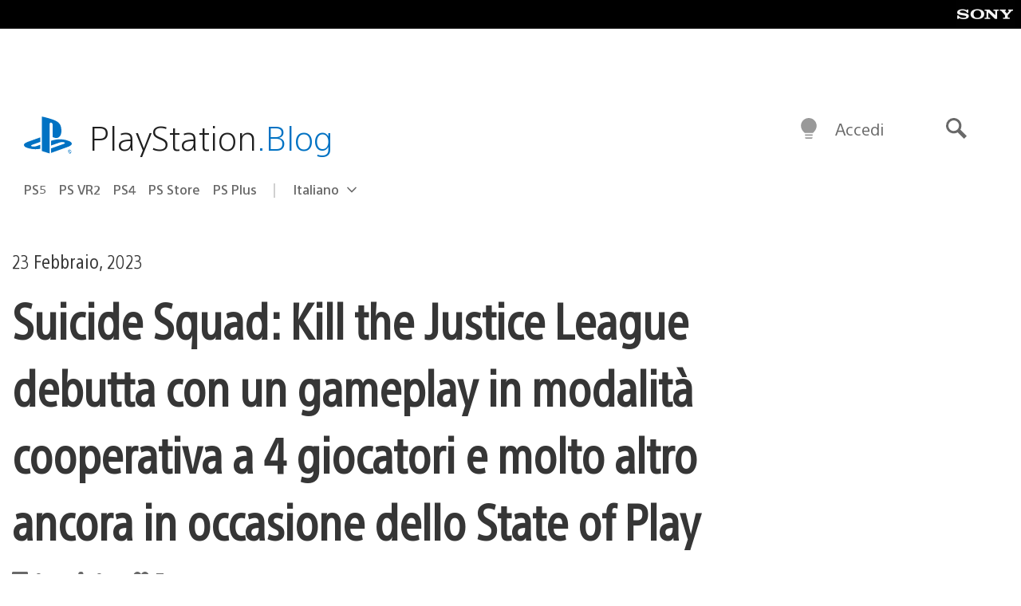

--- FILE ---
content_type: text/html; charset=UTF-8
request_url: https://blog.it.playstation.com/2023/02/23/suicide-squad-kill-the-justice-league-debutta-con-un-gameplay-in-modalita-cooperativa-a-4-giocatori-e-molto-altro-ancora-in-occasione-dello-state-of-play/
body_size: 33699
content:
<!doctype html>
<html lang="it-IT" prefix="og: http://ogp.me/ns# article: http://ogp.me/ns/article#" class="no-js">
<head>
	<meta charset="UTF-8">
	<meta name="viewport" content="width=device-width, initial-scale=1, minimum-scale=1">
	<link rel="profile" href="http://gmpg.org/xfn/11">

	<script>document.documentElement.classList.remove("no-js");</script>

	<script>
		var currentDarkModeOption = localStorage.getItem( 'darkMode' );

		if ( currentDarkModeOption && currentDarkModeOption === 'dark' ) {
			document.documentElement.classList.add( 'prefers-color-mode-dark' );
		}

		if ( currentDarkModeOption && currentDarkModeOption === 'light' ) {
			document.documentElement.classList.add( 'prefers-color-mode-light' );
		}
	</script>

	<style type="text/css">
		/*! normalize.css v8.0.0 | MIT License | github.com/necolas/normalize.css */
		html{line-height:1.15;-webkit-text-size-adjust:100%}body{margin:0}link{display:none}h1{font-size:2em;margin:0.67em 0}hr{box-sizing:content-box;height:0;overflow:visible}pre{font-family:monospace, monospace;font-size:1em}a{background-color:transparent}abbr[title]{border-bottom:none;text-decoration:underline;-webkit-text-decoration:underline dotted;text-decoration:underline dotted}b,strong{font-weight:bolder}code,kbd,samp{font-family:monospace, monospace;font-size:1em}small{font-size:80%}sub,sup{font-size:75%;line-height:0;position:relative;vertical-align:baseline}sub{bottom:-0.25em}sup{top:-0.5em}img{border-style:none}button,input,optgroup,select,textarea{font-family:inherit;font-size:100%;line-height:1.15;margin:0}button,input{overflow:visible}button,select{text-transform:none}button,[type="button"],[type="reset"],[type="submit"]{-webkit-appearance:button}button::-moz-focus-inner,[type="button"]::-moz-focus-inner,[type="reset"]::-moz-focus-inner,[type="submit"]::-moz-focus-inner{border-style:none;padding:0}button:-moz-focusring,[type="button"]:-moz-focusring,[type="reset"]:-moz-focusring,[type="submit"]:-moz-focusring{outline:1px dotted ButtonText}fieldset{padding:0.35em 0.75em 0.625em}legend{box-sizing:border-box;color:inherit;display:table;max-width:100%;padding:0;white-space:normal}progress{vertical-align:baseline}textarea{overflow:auto}[type="checkbox"],[type="radio"]{box-sizing:border-box;padding:0}[type="number"]::-webkit-inner-spin-button,[type="number"]::-webkit-outer-spin-button{height:auto}[type="search"]{-webkit-appearance:textfield;outline-offset:-2px}[type="search"]::-webkit-search-decoration{-webkit-appearance:none}::-webkit-file-upload-button{-webkit-appearance:button;font:inherit}details{display:block}summary{display:list-item}template{display:none}[hidden]{display:none}
	</style>

	<script type="text/javascript" id="altis-accelerate-accelerate-js-before">
/* <![CDATA[ */
var Altis = Altis || {}; Altis.Analytics = {"Ready":false,"Loaded":false,"Consent":{"CookiePrefix":"wp_consent","Enabled":true,"Allowed":["functional","statistics-anonymous"]},"Config":{"LogEndpoint":"https:\/\/eu.accelerate.altis.cloud\/log","AppId":"a5470797cb9b49b3a8cdb698a4bbcb95","ExcludeBots":true},"Noop":true,"Data":{"Endpoint":{},"AppPackageName":"ilblogitalianodiplaystation","AppVersion":"","SiteName":"Il Blog Italiano di PlayStation","Attributes":{"postType":"post","postId":106987,"author":"itomasi","authorId":"120016510385","blog":"https:\/\/blog.it.playstation.com","network":"https:\/\/blog.playstation.com\/","blogId":12,"networkId":1},"Metrics":{}},"Audiences":[{"id":4063475720,"config":{"include":"all","groups":[{"include":"any","rules":[{"field":"endpoint.Location.Country","operator":"=","value":"AR","type":"string"},{"field":"endpoint.Location.Country","operator":"=","value":"BO","type":"string"},{"field":"endpoint.Location.Country","operator":"=","value":"BR","type":"string"},{"field":"endpoint.Location.Country","operator":"=","value":"CL","type":"string"},{"field":"endpoint.Location.Country","operator":"=","value":"CO","type":"string"},{"field":"endpoint.Location.Country","operator":"=","value":"CR","type":"string"},{"field":"endpoint.Location.Country","operator":"=","value":"DO","type":"string"},{"field":"endpoint.Location.Country","operator":"=","value":"EC","type":"string"},{"field":"endpoint.Location.Country","operator":"=","value":"SV","type":"string"},{"field":"endpoint.Location.Country","operator":"=","value":"GT","type":"string"},{"field":"endpoint.Location.Country","operator":"=","value":"HN","type":"string"},{"field":"endpoint.Location.Country","operator":"=","value":"MX","type":"string"},{"field":"endpoint.Location.Country","operator":"=","value":"NI","type":"string"},{"field":"endpoint.Location.Country","operator":"=","value":"PA","type":"string"},{"field":"endpoint.Location.Country","operator":"=","value":"PY","type":"string"},{"field":"endpoint.Location.Country","operator":"=","value":"PE","type":"string"},{"field":"endpoint.Location.Country","operator":"=","value":"UY","type":"string"},{"field":"endpoint.Location.Country","operator":"=","value":"VE","type":"string"}]}]}},{"id":202360640,"config":{"include":"all","groups":[{"include":"any","rules":[{"field":"endpoint.Location.Country","operator":"=","value":"AE","type":"string"},{"field":"endpoint.Location.Country","operator":"=","value":"AD","type":"string"},{"field":"endpoint.Location.Country","operator":"=","value":"AL","type":"string"},{"field":"endpoint.Location.Country","operator":"=","value":"AM","type":"string"},{"field":"endpoint.Location.Country","operator":"=","value":"AO","type":"string"},{"field":"endpoint.Location.Country","operator":"=","value":"AT","type":"string"},{"field":"endpoint.Location.Country","operator":"=","value":"AU","type":"string"},{"field":"endpoint.Location.Country","operator":"=","value":"AZ","type":"string"},{"field":"endpoint.Location.Country","operator":"=","value":"BA","type":"string"},{"field":"endpoint.Location.Country","operator":"=","value":"BD","type":"string"},{"field":"endpoint.Location.Country","operator":"=","value":"BE","type":"string"},{"field":"endpoint.Location.Country","operator":"=","value":"BG","type":"string"},{"field":"endpoint.Location.Country","operator":"=","value":"BH","type":"string"},{"field":"endpoint.Location.Country","operator":"=","value":"BW","type":"string"},{"field":"endpoint.Location.Country","operator":"=","value":"BY","type":"string"},{"field":"endpoint.Location.Country","operator":"=","value":"CD","type":"string"},{"field":"endpoint.Location.Country","operator":"=","value":"CH","type":"string"},{"field":"endpoint.Location.Country","operator":"=","value":"CM","type":"string"},{"field":"endpoint.Location.Country","operator":"=","value":"CY","type":"string"},{"field":"endpoint.Location.Country","operator":"=","value":"CZ","type":"string"},{"field":"endpoint.Location.Country","operator":"=","value":"DE","type":"string"},{"field":"endpoint.Location.Country","operator":"=","value":"DK","type":"string"},{"field":"endpoint.Location.Country","operator":"=","value":"DJ","type":"string"},{"field":"endpoint.Location.Country","operator":"=","value":"DZ","type":"string"},{"field":"endpoint.Location.Country","operator":"=","value":"EE","type":"string"},{"field":"endpoint.Location.Country","operator":"=","value":"EG","type":"string"},{"field":"endpoint.Location.Country","operator":"=","value":"ES","type":"string"},{"field":"endpoint.Location.Country","operator":"=","value":"ET","type":"string"},{"field":"endpoint.Location.Country","operator":"=","value":"FI","type":"string"},{"field":"endpoint.Location.Country","operator":"=","value":"FJ","type":"string"},{"field":"endpoint.Location.Country","operator":"=","value":"FR","type":"string"},{"field":"endpoint.Location.Country","operator":"=","value":"GB","type":"string"},{"field":"endpoint.Location.Country","operator":"=","value":"GE","type":"string"},{"field":"endpoint.Location.Country","operator":"=","value":"GH","type":"string"},{"field":"endpoint.Location.Country","operator":"=","value":"GI","type":"string"},{"field":"endpoint.Location.Country","operator":"=","value":"GR","type":"string"},{"field":"endpoint.Location.Country","operator":"=","value":"HU","type":"string"},{"field":"endpoint.Location.Country","operator":"=","value":"HR","type":"string"},{"field":"endpoint.Location.Country","operator":"=","value":"IE","type":"string"},{"field":"endpoint.Location.Country","operator":"=","value":"IL","type":"string"},{"field":"endpoint.Location.Country","operator":"=","value":"IN","type":"string"},{"field":"endpoint.Location.Country","operator":"=","value":"IS","type":"string"},{"field":"endpoint.Location.Country","operator":"=","value":"IT","type":"string"},{"field":"endpoint.Location.Country","operator":"=","value":"JO","type":"string"},{"field":"endpoint.Location.Country","operator":"=","value":"KE","type":"string"},{"field":"endpoint.Location.Country","operator":"=","value":"KG","type":"string"},{"field":"endpoint.Location.Country","operator":"=","value":"KW","type":"string"},{"field":"endpoint.Location.Country","operator":"=","value":"KZ","type":"string"},{"field":"endpoint.Location.Country","operator":"=","value":"LB","type":"string"},{"field":"endpoint.Location.Country","operator":"=","value":"LI","type":"string"},{"field":"endpoint.Location.Country","operator":"=","value":"LT","type":"string"},{"field":"endpoint.Location.Country","operator":"=","value":"LU","type":"string"},{"field":"endpoint.Location.Country","operator":"=","value":"LV","type":"string"},{"field":"endpoint.Location.Country","operator":"=","value":"MA","type":"string"},{"field":"endpoint.Location.Country","operator":"=","value":"MC","type":"string"},{"field":"endpoint.Location.Country","operator":"=","value":"MD","type":"string"},{"field":"endpoint.Location.Country","operator":"=","value":"ME","type":"string"},{"field":"endpoint.Location.Country","operator":"=","value":"MG","type":"string"},{"field":"endpoint.Location.Country","operator":"=","value":"MK","type":"string"},{"field":"endpoint.Location.Country","operator":"=","value":"MT","type":"string"},{"field":"endpoint.Location.Country","operator":"=","value":"MU","type":"string"},{"field":"endpoint.Location.Country","operator":"=","value":"MW","type":"string"},{"field":"endpoint.Location.Country","operator":"=","value":"MZ","type":"string"},{"field":"endpoint.Location.Country","operator":"=","value":"NA","type":"string"},{"field":"endpoint.Location.Country","operator":"=","value":"NG","type":"string"},{"field":"endpoint.Location.Country","operator":"=","value":"NL","type":"string"},{"field":"endpoint.Location.Country","operator":"=","value":"NO","type":"string"},{"field":"endpoint.Location.Country","operator":"=","value":"NZ","type":"string"},{"field":"endpoint.Location.Country","operator":"=","value":"OM","type":"string"},{"field":"endpoint.Location.Country","operator":"=","value":"PG","type":"string"},{"field":"endpoint.Location.Country","operator":"=","value":"PK","type":"string"},{"field":"endpoint.Location.Country","operator":"=","value":"PL","type":"string"},{"field":"endpoint.Location.Country","operator":"=","value":"PT","type":"string"},{"field":"endpoint.Location.Country","operator":"=","value":"QA","type":"string"},{"field":"endpoint.Location.Country","operator":"=","value":"RO","type":"string"},{"field":"endpoint.Location.Country","operator":"=","value":"RS","type":"string"},{"field":"endpoint.Location.Country","operator":"=","value":"RU","type":"string"},{"field":"endpoint.Location.Country","operator":"=","value":"SA","type":"string"},{"field":"endpoint.Location.Country","operator":"=","value":"SE","type":"string"},{"field":"endpoint.Location.Country","operator":"=","value":"SI","type":"string"},{"field":"endpoint.Location.Country","operator":"=","value":"SK","type":"string"},{"field":"endpoint.Location.Country","operator":"=","value":"SM","type":"string"},{"field":"endpoint.Location.Country","operator":"=","value":"SN","type":"string"},{"field":"endpoint.Location.Country","operator":"=","value":"SO","type":"string"},{"field":"endpoint.Location.Country","operator":"=","value":"SZ","type":"string"},{"field":"endpoint.Location.Country","operator":"=","value":"TJ","type":"string"},{"field":"endpoint.Location.Country","operator":"=","value":"TM","type":"string"},{"field":"endpoint.Location.Country","operator":"=","value":"TN","type":"string"},{"field":"endpoint.Location.Country","operator":"=","value":"TR","type":"string"},{"field":"endpoint.Location.Country","operator":"=","value":"TZ","type":"string"},{"field":"endpoint.Location.Country","operator":"=","value":"UA","type":"string"},{"field":"endpoint.Location.Country","operator":"=","value":"UG","type":"string"},{"field":"endpoint.Location.Country","operator":"=","value":"UK","type":"string"},{"field":"endpoint.Location.Country","operator":"=","value":"UZ","type":"string"},{"field":"endpoint.Location.Country","operator":"=","value":"VA","type":"string"},{"field":"endpoint.Location.Country","operator":"=","value":"XK","type":"string"},{"field":"endpoint.Location.Country","operator":"=","value":"YE","type":"string"},{"field":"endpoint.Location.Country","operator":"=","value":"ZA","type":"string"},{"field":"endpoint.Location.Country","operator":"=","value":"ZM","type":"string"},{"field":"endpoint.Location.Country","operator":"=","value":"ZW","type":"string"}]}]}},{"id":493781949,"config":{"include":"all","groups":[{"include":"any","rules":[{"field":"endpoint.Location.Country","operator":"=","value":"SG","type":"string"},{"field":"endpoint.Location.Country","operator":"=","value":"ID","type":"string"},{"field":"endpoint.Location.Country","operator":"=","value":"MY","type":"string"},{"field":"endpoint.Location.Country","operator":"=","value":"TH","type":"string"},{"field":"endpoint.Location.Country","operator":"=","value":"PH","type":"string"},{"field":"endpoint.Location.Country","operator":"=","value":"VN","type":"string"}]}]}},{"id":740343651,"config":{"include":"all","groups":[{"include":"any","rules":[{"field":"endpoint.Location.Country","operator":"=","value":"AL","type":"string"},{"field":"endpoint.Location.Country","operator":"=","value":"AT","type":"string"},{"field":"endpoint.Location.Country","operator":"=","value":"BA","type":"string"},{"field":"endpoint.Location.Country","operator":"=","value":"BE","type":"string"},{"field":"endpoint.Location.Country","operator":"=","value":"BG","type":"string"},{"field":"endpoint.Location.Country","operator":"=","value":"CH","type":"string"},{"field":"endpoint.Location.Country","operator":"=","value":"CY","type":"string"},{"field":"endpoint.Location.Country","operator":"=","value":"CZ","type":"string"},{"field":"endpoint.Location.Country","operator":"=","value":"DK","type":"string"},{"field":"endpoint.Location.Country","operator":"=","value":"EE","type":"string"},{"field":"endpoint.Location.Country","operator":"=","value":"ES","type":"string"},{"field":"endpoint.Location.Country","operator":"=","value":"FI","type":"string"},{"field":"endpoint.Location.Country","operator":"=","value":"FR","type":"string"},{"field":"endpoint.Location.Country","operator":"=","value":"GB","type":"string"},{"field":"endpoint.Location.Country","operator":"=","value":"GI","type":"string"},{"field":"endpoint.Location.Country","operator":"=","value":"GR","type":"string"},{"field":"endpoint.Location.Country","operator":"=","value":"HU","type":"string"},{"field":"endpoint.Location.Country","operator":"=","value":"HR","type":"string"},{"field":"endpoint.Location.Country","operator":"=","value":"IE","type":"string"},{"field":"endpoint.Location.Country","operator":"=","value":"IL","type":"string"},{"field":"endpoint.Location.Country","operator":"=","value":"IN","type":"string"},{"field":"endpoint.Location.Country","operator":"=","value":"IS","type":"string"},{"field":"endpoint.Location.Country","operator":"=","value":"IT","type":"string"},{"field":"endpoint.Location.Country","operator":"=","value":"JO","type":"string"},{"field":"endpoint.Location.Country","operator":"=","value":"KW","type":"string"},{"field":"endpoint.Location.Country","operator":"=","value":"LB","type":"string"},{"field":"endpoint.Location.Country","operator":"=","value":"LT","type":"string"},{"field":"endpoint.Location.Country","operator":"=","value":"LU","type":"string"},{"field":"endpoint.Location.Country","operator":"=","value":"LV","type":"string"},{"field":"endpoint.Location.Country","operator":"=","value":"MA","type":"string"},{"field":"endpoint.Location.Country","operator":"=","value":"MC","type":"string"},{"field":"endpoint.Location.Country","operator":"=","value":"MD","type":"string"},{"field":"endpoint.Location.Country","operator":"=","value":"ME","type":"string"},{"field":"endpoint.Location.Country","operator":"=","value":"MK","type":"string"},{"field":"endpoint.Location.Country","operator":"=","value":"MT","type":"string"},{"field":"endpoint.Location.Country","operator":"=","value":"NL","type":"string"},{"field":"endpoint.Location.Country","operator":"=","value":"NO","type":"string"},{"field":"endpoint.Location.Country","operator":"=","value":"OM","type":"string"},{"field":"endpoint.Location.Country","operator":"=","value":"PL","type":"string"},{"field":"endpoint.Location.Country","operator":"=","value":"PT","type":"string"},{"field":"endpoint.Location.Country","operator":"=","value":"QA","type":"string"},{"field":"endpoint.Location.Country","operator":"=","value":"RO","type":"string"},{"field":"endpoint.Location.Country","operator":"=","value":"RS","type":"string"},{"field":"endpoint.Location.Country","operator":"=","value":"SE","type":"string"},{"field":"endpoint.Location.Country","operator":"=","value":"SI","type":"string"},{"field":"endpoint.Location.Country","operator":"=","value":"SK","type":"string"},{"field":"endpoint.Location.Country","operator":"=","value":"SM","type":"string"},{"field":"endpoint.Location.Country","operator":"=","value":"TR","type":"string"},{"field":"endpoint.Location.Country","operator":"=","value":"UA","type":"string"},{"field":"endpoint.Location.Country","operator":"=","value":"UK","type":"string"},{"field":"endpoint.Location.Country","operator":"=","value":"VA","type":"string"}]}]}},{"id":4079745168,"config":{"include":"all","groups":[{"include":"any","rules":[{"field":"endpoint.Location.Country","operator":"=","value":"CA","type":"string"},{"field":"endpoint.Location.Country","operator":"=","value":"US","type":"string"}]}]}}]};Altis.Analytics.onReady = function ( callback ) {if ( Altis.Analytics.Ready ) {callback();} else {window.addEventListener( 'altis.analytics.ready', callback );}};Altis.Analytics.onLoad = function ( callback ) {if ( Altis.Analytics.Loaded ) {callback();} else {window.addEventListener( 'altis.analytics.loaded', callback );}};
/* ]]> */
</script>
<script type="text/javascript" src="https://eu.accelerate.altis.cloud/accelerate.3.5.2.js?ver=7f92e30756165bf9ac7e409812147ada" id="altis-accelerate-accelerate-js" async></script>
<script type="text/javascript" id="altis-accelerate-experiments-js-before">
/* <![CDATA[ */
window.Altis = window.Altis || {};window.Altis.Analytics = window.Altis.Analytics || {};window.Altis.Analytics.Experiments = window.Altis.Analytics.Experiments || {};window.Altis.Analytics.Experiments.BuildURL = "https:\/\/blog.it.playstation.com\/content\/mu-plugins\/altis-accelerate\/build";window.Altis.Analytics.Experiments.Goals = {"engagement":{"name":"engagement","event":"click","label":"Engagement (Default)","selector":"a,input[type=\"button\"],input[type=\"submit\"],input[type=\"image\"],button,area","closest":null,"args":{"validation_message":"You need to add at least one clickable element or a form to track conversions."}},"click_any_link":{"name":"click_any_link","event":"click","label":"Click on any link","selector":"a","closest":null,"args":{"validation_message":"You need to add at least one link to this content to track conversions."}},"submit_form":{"name":"submit_form","event":"submit","label":"Submit a form","selector":"form","closest":null,"args":{"validation_message":"You need to add a form to this content to track conversions."}}};
/* ]]> */
</script>
<script type="text/javascript" src="https://blog.it.playstation.com/content/mu-plugins/altis-accelerate/build/experiments.5a093149.js?ver=7f92e30756165bf9ac7e409812147ada" id="altis-accelerate-experiments-js" async></script>
<title>Suicide Squad: Kill the Justice League debutta con un gameplay in modalità cooperativa a 4 giocatori e molto altro ancora in occasione dello State of Play  &#8211; Il Blog Italiano di PlayStation</title>
<meta name='robots' content='max-image-preview:large' />
<link rel='preconnect' href='https://cdn.cookielaw.org' />
<link rel="alternate" type="application/rss+xml" title="Il Blog Italiano di PlayStation &raquo; Feed" href="https://blog.it.playstation.com/feed/" />
<link rel="alternate" type="application/rss+xml" title="Il Blog Italiano di PlayStation &raquo; Feed dei commenti" href="https://blog.it.playstation.com/comments/feed/" />
<link rel='stylesheet' id='wp-block-library-css' href='https://blog.it.playstation.com/wp-includes/css/dist/block-library/style.min.css?ver=6.8.2' type='text/css' media='all' />
<style id='classic-theme-styles-inline-css' type='text/css'>
/*! This file is auto-generated */
.wp-block-button__link{color:#fff;background-color:#32373c;border-radius:9999px;box-shadow:none;text-decoration:none;padding:calc(.667em + 2px) calc(1.333em + 2px);font-size:1.125em}.wp-block-file__button{background:#32373c;color:#fff;text-decoration:none}
</style>
<style id='global-styles-inline-css' type='text/css'>
:root{--wp--preset--aspect-ratio--square: 1;--wp--preset--aspect-ratio--4-3: 4/3;--wp--preset--aspect-ratio--3-4: 3/4;--wp--preset--aspect-ratio--3-2: 3/2;--wp--preset--aspect-ratio--2-3: 2/3;--wp--preset--aspect-ratio--16-9: 16/9;--wp--preset--aspect-ratio--9-16: 9/16;--wp--preset--color--black: #1f1f1f;--wp--preset--color--cyan-bluish-gray: #abb8c3;--wp--preset--color--white: #fff;--wp--preset--color--pale-pink: #f78da7;--wp--preset--color--vivid-red: #cf2e2e;--wp--preset--color--luminous-vivid-orange: #ff6900;--wp--preset--color--luminous-vivid-amber: #fcb900;--wp--preset--color--light-green-cyan: #7bdcb5;--wp--preset--color--vivid-green-cyan: #00d084;--wp--preset--color--pale-cyan-blue: #8ed1fc;--wp--preset--color--vivid-cyan-blue: #0693e3;--wp--preset--color--vivid-purple: #9b51e0;--wp--preset--color--dark-grey: #363636;--wp--preset--color--grey: #999;--wp--preset--color--satin-blue: #0072c3;--wp--preset--color--light-blue: #00a2ff;--wp--preset--color--dark-blue: #002f67;--wp--preset--color--pale-blue: var( --pale-blue );--wp--preset--gradient--vivid-cyan-blue-to-vivid-purple: linear-gradient(135deg,rgba(6,147,227,1) 0%,rgb(155,81,224) 100%);--wp--preset--gradient--light-green-cyan-to-vivid-green-cyan: linear-gradient(135deg,rgb(122,220,180) 0%,rgb(0,208,130) 100%);--wp--preset--gradient--luminous-vivid-amber-to-luminous-vivid-orange: linear-gradient(135deg,rgba(252,185,0,1) 0%,rgba(255,105,0,1) 100%);--wp--preset--gradient--luminous-vivid-orange-to-vivid-red: linear-gradient(135deg,rgba(255,105,0,1) 0%,rgb(207,46,46) 100%);--wp--preset--gradient--very-light-gray-to-cyan-bluish-gray: linear-gradient(135deg,rgb(238,238,238) 0%,rgb(169,184,195) 100%);--wp--preset--gradient--cool-to-warm-spectrum: linear-gradient(135deg,rgb(74,234,220) 0%,rgb(151,120,209) 20%,rgb(207,42,186) 40%,rgb(238,44,130) 60%,rgb(251,105,98) 80%,rgb(254,248,76) 100%);--wp--preset--gradient--blush-light-purple: linear-gradient(135deg,rgb(255,206,236) 0%,rgb(152,150,240) 100%);--wp--preset--gradient--blush-bordeaux: linear-gradient(135deg,rgb(254,205,165) 0%,rgb(254,45,45) 50%,rgb(107,0,62) 100%);--wp--preset--gradient--luminous-dusk: linear-gradient(135deg,rgb(255,203,112) 0%,rgb(199,81,192) 50%,rgb(65,88,208) 100%);--wp--preset--gradient--pale-ocean: linear-gradient(135deg,rgb(255,245,203) 0%,rgb(182,227,212) 50%,rgb(51,167,181) 100%);--wp--preset--gradient--electric-grass: linear-gradient(135deg,rgb(202,248,128) 0%,rgb(113,206,126) 100%);--wp--preset--gradient--midnight: linear-gradient(135deg,rgb(2,3,129) 0%,rgb(40,116,252) 100%);--wp--preset--font-size--small: 13px;--wp--preset--font-size--medium: 20px;--wp--preset--font-size--large: 36px;--wp--preset--font-size--x-large: 42px;--wp--preset--spacing--20: 0.44rem;--wp--preset--spacing--30: 0.67rem;--wp--preset--spacing--40: 1rem;--wp--preset--spacing--50: 1.5rem;--wp--preset--spacing--60: 2.25rem;--wp--preset--spacing--70: 3.38rem;--wp--preset--spacing--80: 5.06rem;--wp--preset--shadow--natural: 6px 6px 9px rgba(0, 0, 0, 0.2);--wp--preset--shadow--deep: 12px 12px 50px rgba(0, 0, 0, 0.4);--wp--preset--shadow--sharp: 6px 6px 0px rgba(0, 0, 0, 0.2);--wp--preset--shadow--outlined: 6px 6px 0px -3px rgba(255, 255, 255, 1), 6px 6px rgba(0, 0, 0, 1);--wp--preset--shadow--crisp: 6px 6px 0px rgba(0, 0, 0, 1);}:where(.is-layout-flex){gap: 0.5em;}:where(.is-layout-grid){gap: 0.5em;}body .is-layout-flex{display: flex;}.is-layout-flex{flex-wrap: wrap;align-items: center;}.is-layout-flex > :is(*, div){margin: 0;}body .is-layout-grid{display: grid;}.is-layout-grid > :is(*, div){margin: 0;}:where(.wp-block-columns.is-layout-flex){gap: 2em;}:where(.wp-block-columns.is-layout-grid){gap: 2em;}:where(.wp-block-post-template.is-layout-flex){gap: 1.25em;}:where(.wp-block-post-template.is-layout-grid){gap: 1.25em;}.has-black-color{color: var(--wp--preset--color--black) !important;}.has-cyan-bluish-gray-color{color: var(--wp--preset--color--cyan-bluish-gray) !important;}.has-white-color{color: var(--wp--preset--color--white) !important;}.has-pale-pink-color{color: var(--wp--preset--color--pale-pink) !important;}.has-vivid-red-color{color: var(--wp--preset--color--vivid-red) !important;}.has-luminous-vivid-orange-color{color: var(--wp--preset--color--luminous-vivid-orange) !important;}.has-luminous-vivid-amber-color{color: var(--wp--preset--color--luminous-vivid-amber) !important;}.has-light-green-cyan-color{color: var(--wp--preset--color--light-green-cyan) !important;}.has-vivid-green-cyan-color{color: var(--wp--preset--color--vivid-green-cyan) !important;}.has-pale-cyan-blue-color{color: var(--wp--preset--color--pale-cyan-blue) !important;}.has-vivid-cyan-blue-color{color: var(--wp--preset--color--vivid-cyan-blue) !important;}.has-vivid-purple-color{color: var(--wp--preset--color--vivid-purple) !important;}.has-black-background-color{background-color: var(--wp--preset--color--black) !important;}.has-cyan-bluish-gray-background-color{background-color: var(--wp--preset--color--cyan-bluish-gray) !important;}.has-white-background-color{background-color: var(--wp--preset--color--white) !important;}.has-pale-pink-background-color{background-color: var(--wp--preset--color--pale-pink) !important;}.has-vivid-red-background-color{background-color: var(--wp--preset--color--vivid-red) !important;}.has-luminous-vivid-orange-background-color{background-color: var(--wp--preset--color--luminous-vivid-orange) !important;}.has-luminous-vivid-amber-background-color{background-color: var(--wp--preset--color--luminous-vivid-amber) !important;}.has-light-green-cyan-background-color{background-color: var(--wp--preset--color--light-green-cyan) !important;}.has-vivid-green-cyan-background-color{background-color: var(--wp--preset--color--vivid-green-cyan) !important;}.has-pale-cyan-blue-background-color{background-color: var(--wp--preset--color--pale-cyan-blue) !important;}.has-vivid-cyan-blue-background-color{background-color: var(--wp--preset--color--vivid-cyan-blue) !important;}.has-vivid-purple-background-color{background-color: var(--wp--preset--color--vivid-purple) !important;}.has-black-border-color{border-color: var(--wp--preset--color--black) !important;}.has-cyan-bluish-gray-border-color{border-color: var(--wp--preset--color--cyan-bluish-gray) !important;}.has-white-border-color{border-color: var(--wp--preset--color--white) !important;}.has-pale-pink-border-color{border-color: var(--wp--preset--color--pale-pink) !important;}.has-vivid-red-border-color{border-color: var(--wp--preset--color--vivid-red) !important;}.has-luminous-vivid-orange-border-color{border-color: var(--wp--preset--color--luminous-vivid-orange) !important;}.has-luminous-vivid-amber-border-color{border-color: var(--wp--preset--color--luminous-vivid-amber) !important;}.has-light-green-cyan-border-color{border-color: var(--wp--preset--color--light-green-cyan) !important;}.has-vivid-green-cyan-border-color{border-color: var(--wp--preset--color--vivid-green-cyan) !important;}.has-pale-cyan-blue-border-color{border-color: var(--wp--preset--color--pale-cyan-blue) !important;}.has-vivid-cyan-blue-border-color{border-color: var(--wp--preset--color--vivid-cyan-blue) !important;}.has-vivid-purple-border-color{border-color: var(--wp--preset--color--vivid-purple) !important;}.has-vivid-cyan-blue-to-vivid-purple-gradient-background{background: var(--wp--preset--gradient--vivid-cyan-blue-to-vivid-purple) !important;}.has-light-green-cyan-to-vivid-green-cyan-gradient-background{background: var(--wp--preset--gradient--light-green-cyan-to-vivid-green-cyan) !important;}.has-luminous-vivid-amber-to-luminous-vivid-orange-gradient-background{background: var(--wp--preset--gradient--luminous-vivid-amber-to-luminous-vivid-orange) !important;}.has-luminous-vivid-orange-to-vivid-red-gradient-background{background: var(--wp--preset--gradient--luminous-vivid-orange-to-vivid-red) !important;}.has-very-light-gray-to-cyan-bluish-gray-gradient-background{background: var(--wp--preset--gradient--very-light-gray-to-cyan-bluish-gray) !important;}.has-cool-to-warm-spectrum-gradient-background{background: var(--wp--preset--gradient--cool-to-warm-spectrum) !important;}.has-blush-light-purple-gradient-background{background: var(--wp--preset--gradient--blush-light-purple) !important;}.has-blush-bordeaux-gradient-background{background: var(--wp--preset--gradient--blush-bordeaux) !important;}.has-luminous-dusk-gradient-background{background: var(--wp--preset--gradient--luminous-dusk) !important;}.has-pale-ocean-gradient-background{background: var(--wp--preset--gradient--pale-ocean) !important;}.has-electric-grass-gradient-background{background: var(--wp--preset--gradient--electric-grass) !important;}.has-midnight-gradient-background{background: var(--wp--preset--gradient--midnight) !important;}.has-small-font-size{font-size: var(--wp--preset--font-size--small) !important;}.has-medium-font-size{font-size: var(--wp--preset--font-size--medium) !important;}.has-large-font-size{font-size: var(--wp--preset--font-size--large) !important;}.has-x-large-font-size{font-size: var(--wp--preset--font-size--x-large) !important;}
:where(.wp-block-post-template.is-layout-flex){gap: 1.25em;}:where(.wp-block-post-template.is-layout-grid){gap: 1.25em;}
:where(.wp-block-columns.is-layout-flex){gap: 2em;}:where(.wp-block-columns.is-layout-grid){gap: 2em;}
:root :where(.wp-block-pullquote){font-size: 1.5em;line-height: 1.6;}
</style>
<link rel='stylesheet' id='90636bb479094cadfaa00b78250f9e2c-css' integrity='sha384-xFUDp/EkncdIOxQVD+eAwevr9ngEYoY5RhPUrdi84QfY7PtZEJz76g2Vl0L02X/U' href='https://blog.it.playstation.com/content/themes/playstation-2018/css/c598390f7bbb52fd59bf-main.css' type='text/css' media='all' />
<link rel='stylesheet' id='6a55ab14e6cb318ee1f0abc8b5aea525-css' integrity='sha384-7qSCtNZ5uZZFHdCT9oek0ADNGS4hd38qrfSCFLowigHtx3KyKTygpkt1XIhQ4kI/' href='https://blog.it.playstation.com/content/themes/playstation-2018/css/c598390f7bbb52fd59bf-singular.css' type='text/css' media='all' />
<script type="text/javascript" src="https://cdn.cookielaw.org/consent/0194a27f-57a3-7617-afa7-86ca2a2123a3/OtAutoBlock.js?ver=1.0" id="onetrust-cookie-notice-js"></script>
<script type="text/javascript" src="https://cdn.cookielaw.org/scripttemplates/otSDKStub.js?ver=1.0" id="onetrust-stub-js" data-domain-script="0194a27f-57a3-7617-afa7-86ca2a2123a3"></script>
<script type="text/javascript" id="onetrust-stub-js-after">
/* <![CDATA[ */
	const onUserData = new Promise( ( resolve ) => {
		window.addEventListener( 'noUserData', () => {
			resolve( {
				id: null,
				plus: null
			} );
		} );

		window.addEventListener( 'getUserData', ( data ) => {
			userData = data.detail;

			resolve( {
				id: userData?.psnID,
				plus: userData?.psPlus
			} );
		} );
	} );

	window.OptanonWrapper = () => {
		// Convert categories to array.
		const categories = window.OnetrustActiveGroups.split( ',' ).reduce( ( array, e ) => {
			if ( e ) {
				array.push( e );
			}
			return array;
		}, [] );

		const targetingGroupId = 'C0004';
		const performanceGroupId = 'C0002';
		const youTubeGroupId = 'SEU21';

		// Check if the targeting category was consented to.
		if ( categories.includes( targetingGroupId ) ) {
			window.Altis.Analytics.Noop = false;
				if ( ! document.getElementById( 'psn-ga4' ) ) {
		const scriptTag = document.createElement( 'script' );
		scriptTag.setAttribute( 'id', 'psn-ga4' );
		scriptTag.setAttribute( 'src', 'https://www.googletagmanager.com/gtag/js?id=G-BJXNZ5PDHG' );
		scriptTag.setAttribute( 'type', 'text/javascript' );
		scriptTag.setAttribute( 'async', '' );

		document.head.appendChild( scriptTag );
	}

	window.dataLayer = window.dataLayer || [];
	function gtag(){dataLayer.push(arguments);}
	gtag('js', new Date());
	gtag('config', 'G-BJXNZ5PDHG', {});
		(function(i,s,o,g,r,a,m){i['GoogleAnalyticsObject']=r;i[r]=i[r]||function(){(i[r].q=i[r].q||[]).push(arguments)},i[r].l=1*new Date();a=s.createElement(o),m=s.getElementsByTagName(o)[0];a.async=1;a.src=g;m.parentNode.insertBefore(a,m)})(window,document,'script','https://www.google-analytics.com/analytics.js','ga');
	ga('create', 'UA-7880555-16', 'auto');
	ga('send', 'pageview');
			}

		// Check if the performance category was consented to.
		if ( categories.includes( performanceGroupId ) ) {
					if ( ! document.getElementById( 'adobe-analytics' ) ) {
			const scriptTag = document.createElement( 'script' );
			scriptTag.setAttribute( 'id', 'adobe-analytics' );
			scriptTag.setAttribute( 'src', '//assets.adobedtm.com/3dc13bcabc29/51371216b955/launch-e57e603e27e9.min.js' );
			scriptTag.setAttribute( 'type', 'text/javascript' );
			scriptTag.setAttribute( 'async', '' );

			document.head.appendChild( scriptTag );
		}

		onUserData.then( ( user ) => {
			DataLayer.default.pageview({
				primaryCategory: psnAnalytics.primaryCategory,
				pageTypes: {
					'/': 'list',
					'/page/*': 'list',
					'/tag/*': 'list',
					'/category/*': 'list',
					'$//(\/[12]\d{3}\/(0[1-9]|1[0-2])\/(0[1-9]|[12]\d|3[01]))\/(.*)/gi': 'detail',
				},
				app: {
					env: psnAnalytics.app.env,
					name: 'blog',
					version: psnAnalytics.app.version
				},
				locale: psnAnalytics.locale,
				user: user
			} );
		} );

		if ( psnAnalytics.search ) {
			DataLayer.default.search( psnAnalytics.search );
		}
				}

		// Add body class if the YouTube category was consented to.
		if ( categories.includes( youTubeGroupId ) ) {
			document.body.classList.add( 'onetrust-youtube-consent' );
		} else {
			document.body.classList.remove( 'onetrust-youtube-consent' );
		}

		const consentEvent = new CustomEvent( 'wp_listen_for_consent_change', {
			detail: {
				statistics: categories.includes( youTubeGroupId ) ? 'allow' : 'deny'
			},
		} );

		document.dispatchEvent( consentEvent );
	}
	
/* ]]> */
</script>
<link rel="https://api.w.org/" href="https://blog.it.playstation.com/wp-json/" /><link rel="alternate" title="JSON" type="application/json" href="https://blog.it.playstation.com/wp-json/wp/v2/posts/106987" /><link rel="EditURI" type="application/rsd+xml" title="RSD" href="https://blog.it.playstation.com/xmlrpc.php?rsd" />

<link rel="canonical" href="https://blog.it.playstation.com/2023/02/23/suicide-squad-kill-the-justice-league-debutta-con-un-gameplay-in-modalita-cooperativa-a-4-giocatori-e-molto-altro-ancora-in-occasione-dello-state-of-play/" />
<link rel='shortlink' href='https://blog.it.playstation.com/?p=106987' />
<link rel="alternate" title="oEmbed (JSON)" type="application/json+oembed" href="https://blog.it.playstation.com/wp-json/oembed/1.0/embed?url=https%3A%2F%2Fblog.it.playstation.com%2F2023%2F02%2F23%2Fsuicide-squad-kill-the-justice-league-debutta-con-un-gameplay-in-modalita-cooperativa-a-4-giocatori-e-molto-altro-ancora-in-occasione-dello-state-of-play%2F" />
<link rel="alternate" title="oEmbed (XML)" type="text/xml+oembed" href="https://blog.it.playstation.com/wp-json/oembed/1.0/embed?url=https%3A%2F%2Fblog.it.playstation.com%2F2023%2F02%2F23%2Fsuicide-squad-kill-the-justice-league-debutta-con-un-gameplay-in-modalita-cooperativa-a-4-giocatori-e-molto-altro-ancora-in-occasione-dello-state-of-play%2F&#038;format=xml" />
<meta property="og:title" name="og:title" content="Suicide Squad: Kill the Justice League debutta con un gameplay in modalità cooperativa a 4 giocatori e molto altro ancora in occasione dello State of Play " />
<meta property="og:type" name="og:type" content="article" />
<meta property="og:image" name="og:image" content="https://blog.it.playstation.com/tachyon/sites/12/2023/02/14d4a14d8f1024dc577e95b634dc9c888aa96764.jpg" />
<meta property="og:url" name="og:url" content="https://blog.it.playstation.com/2023/02/23/suicide-squad-kill-the-justice-league-debutta-con-un-gameplay-in-modalita-cooperativa-a-4-giocatori-e-molto-altro-ancora-in-occasione-dello-state-of-play/" />
<meta property="og:description" name="og:description" content="Rocksteady presenta nuovi dettagli e un dietro le quinte sullo sviluppo del gioco." />
<meta property="og:locale" name="og:locale" content="it_IT" />
<meta property="og:site_name" name="og:site_name" content="Il Blog Italiano di PlayStation" />
<meta property="twitter:card" name="twitter:card" content="summary_large_image" />
<meta property="description" name="description" content="Rocksteady presenta nuovi dettagli e un dietro le quinte sullo sviluppo del gioco." />
<meta property="article:tag" name="article:tag" content="Rocksteady Studios" />
<meta property="article:tag" name="article:tag" content="State of Play" />
<meta property="article:tag" name="article:tag" content="suicide squad" />
<meta property="article:section" name="article:section" content="PS5" />
<meta property="article:published_time" name="article:published_time" content="2023-02-23T22:47:13+01:00" />
<meta property="article:modified_time" name="article:modified_time" content="2023-02-24T11:11:41+01:00" />
<meta property="article:author" name="article:author" content="https://blog.it.playstation.com/author/gdeaves/" />
	<link rel="stylesheet" href="https://blog.it.playstation.com/content/themes/playstation-2018/css/c598390f7bbb52fd59bf-fonts.css" media="print" onload="this.media='all'; this.onload=null;">
	<link rel="icon" href="https://blog.it.playstation.com/tachyon/sites/12/2025/12/3ddb9cc9b0a8558b12a48530b1e24d84509f6451.png?fit=32%2C32" sizes="32x32" />
<link rel="icon" href="https://blog.it.playstation.com/tachyon/sites/12/2025/12/3ddb9cc9b0a8558b12a48530b1e24d84509f6451.png?fit=192%2C192" sizes="192x192" />
<link rel="apple-touch-icon" href="https://blog.it.playstation.com/tachyon/sites/12/2025/12/3ddb9cc9b0a8558b12a48530b1e24d84509f6451.png?fit=180%2C180" />
<meta name="msapplication-TileImage" content="https://blog.it.playstation.com/tachyon/sites/12/2025/12/3ddb9cc9b0a8558b12a48530b1e24d84509f6451.png?fit=270%2C270" />
</head>

<body class="wp-singular post-template-default single single-post postid-106987 single-format-standard wp-theme-playstation-2018">
<div id="page" class="site">
	<a class="skip-link screen-reader-text" href="#primary">Salta al contenuto</a>

	
		<div class="pre-header">
		<div class="sony-banner">
	<a href="https://www.playstation.com"><img src="https://blog.it.playstation.com/content/themes/playstation-2018/images/sonylogo-2x.jpg" alt="playstation.com" class="sony-logo" /></a>
</div>
<div class="page-banner ">
	
<template data-fallback data-parent-id="d0f49c78-3f1c-4340-9aa3-4f2cd7e760d7"><img fetchpriority="high" src="https://blog.it.playstation.com/tachyon/sites/12/2025/12/8b13c50251c1463cb963e9125c329bdceb1041ac.jpg" class="page-banner__takeover-img geolocated-header-image wp-image-128242" srcset="https://blog.it.playstation.com/tachyon/sites/12/2025/12/8b13c50251c1463cb963e9125c329bdceb1041ac.jpg?resize=1900%2C470&amp;zoom=1 1900w, https://blog.it.playstation.com/tachyon/sites/12/2025/12/8b13c50251c1463cb963e9125c329bdceb1041ac.jpg?resize=1900%2C470&amp;zoom=0.76 1444w, https://blog.it.playstation.com/tachyon/sites/12/2025/12/8b13c50251c1463cb963e9125c329bdceb1041ac.jpg?resize=1900%2C470&amp;zoom=0.62 1178w, https://blog.it.playstation.com/tachyon/sites/12/2025/12/8b13c50251c1463cb963e9125c329bdceb1041ac.jpg?resize=1900%2C470&amp;zoom=0.5 950w, https://blog.it.playstation.com/tachyon/sites/12/2025/12/8b13c50251c1463cb963e9125c329bdceb1041ac.jpg?resize=1900%2C470&amp;zoom=0.42 798w, https://blog.it.playstation.com/tachyon/sites/12/2025/12/8b13c50251c1463cb963e9125c329bdceb1041ac.jpg?resize=1900%2C470&amp;zoom=0.32 608w, https://blog.it.playstation.com/tachyon/sites/12/2025/12/8b13c50251c1463cb963e9125c329bdceb1041ac.jpg?resize=1900%2C470&amp;zoom=0.26 494w" sizes="100vw" width="1900" height="470" alt=""></template>
<personalization-block block-id="d0f49c78-3f1c-4340-9aa3-4f2cd7e760d7"></personalization-block></div>
	</div>
	
	<header id="masthead" class="site-header sticky">
		
<nav id="site-navigation" class="navigation__primary above-fold" aria-label="Menu principale">

	<div class="logo-menu-wrap">
	<div class="site-logo-link">
		<a href="https://www.playstation.com" class="playstation-logo">
			<span class="screen-reader-text">playstation.com</span>
				<svg class="icon icon--brand-ps icon--white" aria-hidden="true" viewBox="0 0 20 20" focusable="false" version="1.1">
		<title></title><path d="M1.5 15.51c-1.58-.44-1.84-1.37-1.12-1.9.66-.49 1.8-.86 1.8-.86l4.67-1.66v1.89l-3.36 1.2c-.59.21-.69.51-.2.67.48.16 1.36.11 1.95-.1l1.61-.58v1.69c-.1.02-.22.04-.32.05-1.62.27-3.34.16-5.03-.4zm9.85.2l5.24-1.87c.6-.21.69-.51.2-.67-.48-.16-1.36-.11-1.95.1l-3.49 1.23v-1.96l.2-.07s1.01-.36 2.43-.51c1.42-.16 3.16.02 4.52.54 1.54.49 1.71 1.2 1.32 1.69-.39.49-1.35.84-1.35.84l-7.12 2.56v-1.88zm.62-12.1c2.76.95 3.69 2.13 3.69 4.78 0 2.59-1.6 3.57-3.63 2.59V6.16c0-.57-.1-1.09-.64-1.23-.41-.13-.66.25-.66.81v12.08l-3.26-1.03V2.38c1.39.26 3.41.86 4.5 1.23zm7.25 13.1c0 .04-.01.07-.03.08-.02.02-.06.02-.1.02h-.21v-.21h.22c.03 0 .05 0 .07.01.04.03.05.06.05.1zm.15.48c-.01 0-.02-.02-.02-.03 0-.01-.01-.03-.01-.06V17c0-.05-.01-.08-.03-.1l-.04-.04c.02-.02.04-.03.06-.05.02-.03.03-.07.03-.11 0-.09-.04-.15-.11-.18a.29.29 0 0 0-.14-.03H18.76v.75h.14v-.31h.2c.04 0 .06 0 .08.01.03.01.04.04.04.08l.01.12c0 .03 0 .05.01.06 0 .01.01.02.01.03v.01h.15v-.04l-.03-.01zm-.88-.31c0-.15.06-.29.16-.39a.552.552 0 0 1 .94.39.552.552 0 1 1-.94.39.513.513 0 0 1-.16-.39zm.55.67c.18 0 .35-.07.47-.2a.65.65 0 0 0 0-.94.641.641 0 0 0-.47-.19c-.37 0-.67.3-.67.67 0 .18.07.34.2.47.13.12.29.19.47.19z" fill-rule="evenodd" class="icon-primary-color"/>	</svg>
			</a>
		<a href="https://blog.it.playstation.com" class="blog-title">
			PlayStation<span class="highlight-blog">.Blog</span>
		</a>
	</div>
	<button class="menu-toggle" aria-label="Apri (il) Menù" aria-expanded="false">
		<svg class="icon-menu-toggle" aria-hidden="true" version="1.1" xmlns="http://www.w3.org/2000/svg" xmlns:xlink="http://www.w3.org/1999/xlink" x="0px" y="0px" viewBox="0 0 100 100">
			<g class="svg-menu-toggle">
				<path class="line line-1" d="M5 13h90v14H5z"/>
				<path class="line line-2" d="M5 43h90v14H5z"/>
				<path class="line line-3" d="M5 73h90v14H5z"/>
			</g>
		</svg>
		<span class="screen-reader-text">Menu</span>
	</button>
	<div class="region-menu-wrap flex">
		<div class="primary-menu-container">
			<ul id="primary-menu" class="header__nav"><li id="menu-item-74532" class="menu-item menu-item-type-taxonomy menu-item-object-category menu-item-74532"><a href="https://blog.it.playstation.com/category/playstation-5/">PS5</a></li>
<li id="menu-item-109049" class="menu-item menu-item-type-taxonomy menu-item-object-category menu-item-109049"><a href="https://blog.it.playstation.com/category/ps-vr2/">PS VR2</a></li>
<li id="menu-item-74568" class="menu-item menu-item-type-taxonomy menu-item-object-category menu-item-74568"><a href="https://blog.it.playstation.com/category/playstation-4/">PS4</a></li>
<li id="menu-item-74529" class="menu-item menu-item-type-taxonomy menu-item-object-category menu-item-74529"><a href="https://blog.it.playstation.com/category/ps-store/">PS Store</a></li>
<li id="menu-item-74574" class="menu-item menu-item-type-taxonomy menu-item-object-category menu-item-74574"><a href="https://blog.it.playstation.com/category/ps-plus/">PS Plus</a></li>
</ul>		</div>

		
<div class="site-header__region-selector-wrap">
	<button class="site-header__region-select region-select" aria-expanded="false">
		<span class="screen-reader-text">Seleziona una Regione</span>
		<span class="screen-reader-text">Regione attuale:</span>
		<span class="region-name">Italiano</span>

			<svg class="icon icon--caret-down down-arrow icon-arrow-down icon--16 icon--grey" aria-hidden="true" viewBox="0 0 20 20" focusable="false" version="1.1">
		<title></title><path fill-rule="evenodd" class="icon-primary-color" d="M0 5.8l1.83-1.79L10 12.34l8.17-8.33L20 5.8 10 15.99z"/>	</svg>
		</button>

	
<div class="site-header__region-selector-dropdown region-selector-dropdown">
	<ul class="site-header__region-selector-link-list region-selector-link-list">
					<li class="site-header__region-selector-list-item region-selector-list-item">
				<a href="https://blog.playstation.com/" class="region-link">Inglese</a>			</li>
					<li class="site-header__region-selector-list-item region-selector-list-item">
				<a href="https://blog.fr.playstation.com/" class="region-link">Francese</a>			</li>
					<li class="site-header__region-selector-list-item region-selector-list-item">
				<a href="https://blog.de.playstation.com/" class="region-link">Tedesco</a>			</li>
					<li class="site-header__region-selector-list-item region-selector-list-item">
				<a href="https://blog.ja.playstation.com/" class="region-link">Giapponese</a>			</li>
					<li class="site-header__region-selector-list-item region-selector-list-item">
				<a href="https://blog.ko.playstation.com/" class="region-link">Korean</a>			</li>
					<li class="site-header__region-selector-list-item region-selector-list-item">
				<a href="https://blog.br.playstation.com/" class="region-link">Portoghese (Br)</a>			</li>
					<li class="site-header__region-selector-list-item region-selector-list-item">
				<a href="https://blog.ru.playstation.com/" class="region-link">Russo</a>			</li>
					<li class="site-header__region-selector-list-item region-selector-list-item">
				<a href="https://blog.latam.playstation.com/" class="region-link">Spagnolo (LatAm)</a>			</li>
					<li class="site-header__region-selector-list-item region-selector-list-item">
				<a href="https://blog.es.playstation.com/" class="region-link">Spagnolo (UE)</a>			</li>
					<li class="site-header__region-selector-list-item region-selector-list-item">
				<a href="https://blog.zh-hant.playstation.com/" class="region-link">Traditional Chinese</a>			</li>
			</ul>
</div>
</div>
	</div>
</div>
	<div class="login-search-wrap">
	<div class="dark-mode">
		<div class="dark-mode__message">
			<p class="dark-mode__message--text" aria-live="polite"></p>
		</div>
		<button class="dark-mode__toggle with-tooltip" type="button" aria-label="Attiva/disattiva modalità dark">
				<svg class="icon icon--lightbulb icon--26 icon--" aria-hidden="true" viewBox="0 0 20 20" focusable="false" version="1.1">
		<title></title><path d="M6.3 17.12h7.32v-1.35H6.3v1.35zm0 1.69c0 .66.54 1.19 1.2 1.19h4.93c.66 0 1.19-.53 1.19-1.19v-.25H6.3v.25zM17.55 7.59c0 2.29-1.44 5.07-3.6 6.74H5.98c-2.16-1.67-3.6-4.45-3.6-6.74C2.37 3.4 5.77 0 9.97 0c4.19 0 7.58 3.4 7.58 7.59z" fill-rule="evenodd" class="icon-primary-color"/>	</svg>
			</button>
	</div>
	<span id="js-login-link">
		<a href="https://ca.account.sony.com/api/authz/v3/oauth/authorize?client_id=0399155d-250c-47ab-b77a-228dcafea40d&#038;response_type=code&#038;scope=openid+id_token%3Apsn.basic_claims+user%3AbasicProfile.get+kamaji%3Auser.subscriptions.get&#038;redirect_uri=https%3A%2F%2Fblog.it.playstation.com%2Fwp-admin%2Fadmin-ajax.php%3Faction%3Dhandle_login%26return_to%3Dhttps%253A%252F%252Fblog.it.playstation.com%252F2023%252F02%252F23%252Fsuicide-squad-kill-the-justice-league-debutta-con-un-gameplay-in-modalita-cooperativa-a-4-giocatori-e-molto-altro-ancora-in-occasione-dello-state-of-play%252F%2523login&#038;service_entity=urn:service-entity:psn" class="login-link">
			Accedi		</a>
	</span>
	<button class="nav-button-search" aria-expanded="false">
			<svg class="icon icon--search icon--26 icon--grey" aria-hidden="true" viewBox="0 0 20 20" focusable="false" version="1.1">
		<title></title><path d="M7.43 12.54c-2.82-.01-5.11-2.29-5.11-5.11 0-2.82 2.29-5.11 5.11-5.11 2.82.01 5.11 2.29 5.11 5.11a5.126 5.126 0 0 1-5.11 5.11zm6.39-1.34c.65-1.11 1.03-2.4 1.03-3.78 0-4.1-3.32-7.42-7.42-7.43A7.437 7.437 0 0 0 0 7.43c0 4.1 3.32 7.42 7.42 7.43 1.38 0 2.67-.38 3.78-1.03L17.38 20 20 17.38l-6.18-6.18z" fill-rule="evenodd" class="icon-primary-color"/>	</svg>
			<span class="screen-reader-text">Cerca</span>
	</button>

	<div class="navigation__search">
	<form class="nav-search-form" method="get" action="https://blog.it.playstation.com/" role="search">
		<label for="search-input" class="screen-reader-text">Cerca nel blog PlayStation</label>
		<input type="text" name="s" id="search-input" required placeholder="Cerca nel blog PlayStation" class="nav-search-form__input">
		<button class="nav-search-form__submit" aria-label="Avvia ricerca">
				<svg class="icon icon--search icon--26 icon--grey" aria-hidden="true" viewBox="0 0 20 20" focusable="false" version="1.1">
		<title></title><path d="M7.43 12.54c-2.82-.01-5.11-2.29-5.11-5.11 0-2.82 2.29-5.11 5.11-5.11 2.82.01 5.11 2.29 5.11 5.11a5.126 5.126 0 0 1-5.11 5.11zm6.39-1.34c.65-1.11 1.03-2.4 1.03-3.78 0-4.1-3.32-7.42-7.42-7.43A7.437 7.437 0 0 0 0 7.43c0 4.1 3.32 7.42 7.42 7.43 1.38 0 2.67-.38 3.78-1.03L17.38 20 20 17.38l-6.18-6.18z" fill-rule="evenodd" class="icon-primary-color"/>	</svg>
			</button>
	</form>
</div>
</div>

</nav>

<div class="mobile-menu-container">

	<div class="mobile-search-container">
	<form class="mobile-search-container__form" method="get" action="https://blog.it.playstation.com/" role="search">
		<label for="mobile-search-input" class="screen-reader-text">Cerca nel blog PlayStation</label>
		<input type="text" name="s" id="mobile-search-input" required placeholder="Cerca nel blog PlayStation" class="mobile-search-container__input">
		<button class="mobile-search-container__submit" aria-label="Avvia ricerca">
				<svg class="icon icon--search icon--26 icon--white" aria-hidden="true" viewBox="0 0 20 20" focusable="false" version="1.1">
		<title></title><path d="M7.43 12.54c-2.82-.01-5.11-2.29-5.11-5.11 0-2.82 2.29-5.11 5.11-5.11 2.82.01 5.11 2.29 5.11 5.11a5.126 5.126 0 0 1-5.11 5.11zm6.39-1.34c.65-1.11 1.03-2.4 1.03-3.78 0-4.1-3.32-7.42-7.42-7.43A7.437 7.437 0 0 0 0 7.43c0 4.1 3.32 7.42 7.42 7.43 1.38 0 2.67-.38 3.78-1.03L17.38 20 20 17.38l-6.18-6.18z" fill-rule="evenodd" class="icon-primary-color"/>	</svg>
			</button>
	</form>
</div>
	<ul id="mobile-menu" class="header__nav--mobile"><li class="menu-item menu-item-type-taxonomy menu-item-object-category menu-item-74532"><a href="https://blog.it.playstation.com/category/playstation-5/">PS5</a></li>
<li class="menu-item menu-item-type-taxonomy menu-item-object-category menu-item-109049"><a href="https://blog.it.playstation.com/category/ps-vr2/">PS VR2</a></li>
<li class="menu-item menu-item-type-taxonomy menu-item-object-category menu-item-74568"><a href="https://blog.it.playstation.com/category/playstation-4/">PS4</a></li>
<li class="menu-item menu-item-type-taxonomy menu-item-object-category menu-item-74529"><a href="https://blog.it.playstation.com/category/ps-store/">PS Store</a></li>
<li class="menu-item menu-item-type-taxonomy menu-item-object-category menu-item-74574"><a href="https://blog.it.playstation.com/category/ps-plus/">PS Plus</a></li>
</ul><div class="mobile-menu-container__user-actions">
			<div class="logged-out-user-actions">
				<svg class="icon icon--brand-ps-circle-color psn-icon" aria-hidden="true" viewBox="0 0 20 20" focusable="false" version="1.1">
		<title></title><g><linearGradient id="brand-ps-circle-colored" gradientUnits="userSpaceOnUse" x1="31.781" y1="-199.975" x2="32.21" y2="-200.591" gradientTransform="matrix(26 0 0 -28 -821 -5597)"><stop offset="0" stop-color="#00c0f3"/><stop offset="1" stop-color="#007dc5"/></linearGradient><path d="M10.29 20c-.94 0-4.26-.23-6.77-2.96C1.27 14.6 1 11.82 1 10.02 1 6.19 2.44 4.16 3.51 3 6.02.23 9.34 0 10.28 0s4.26.23 6.77 2.96c2.24 2.45 2.51 5.22 2.51 7.02 0 3.83-1.44 5.87-2.51 7.02-2.5 2.77-5.82 3-6.76 3z" fill="url(#brand-ps-circle-colored)"/><g fill="#fff"><path d="M9.01 4.61v9.55l2.13.69v-8c0-.37.18-.64.45-.55.36.09.41.45.41.82v3.2c1.31.64 2.35 0 2.35-1.74 0-1.78-.59-2.56-2.4-3.15-.67-.23-2.03-.64-2.94-.82"/><path d="M11.55 13.47l3.44-1.23c.41-.14.45-.32.14-.46-.32-.09-.9-.09-1.27.05l-2.27.82v-1.28l.14-.05s.68-.23 1.58-.32 2.08 0 2.94.37c1 .32 1.13.78.86 1.14-.27.32-.86.55-.86.55l-4.7 1.65v-1.24M5.12 13.34c-1.04-.28-1.22-.92-.72-1.28.45-.32 1.18-.59 1.18-.59l3.03-1.1v1.23l-2.17.78c-.41.13-.46.32-.14.45.32.09.9.09 1.27-.05l1.04-.37v1.14c-.05 0-.14.05-.23.05a7.2 7.2 0 0 1-3.26-.26"/></g><g fill="#fff"><path d="M13.76 14.62h-.27v-.09h.68v.09h-.27v.77h-.14zM14.62 15.39l-.22-.73v.73h-.14v-.86h.18l.27.77.28-.77h.18v.86h-.14v-.73l-.32.73z"/></g></g>	</svg>
				<a href="https://ca.account.sony.com/api/authz/v3/oauth/authorize?client_id=0399155d-250c-47ab-b77a-228dcafea40d&#038;response_type=code&#038;scope=openid+id_token%3Apsn.basic_claims+user%3AbasicProfile.get+kamaji%3Auser.subscriptions.get&#038;redirect_uri=https%3A%2F%2Fblog.it.playstation.com%2Fwp-admin%2Fadmin-ajax.php%3Faction%3Dhandle_login%26return_to%3Dhttps%253A%252F%252Fblog.it.playstation.com%252F2023%252F02%252F23%252Fsuicide-squad-kill-the-justice-league-debutta-con-un-gameplay-in-modalita-cooperativa-a-4-giocatori-e-molto-altro-ancora-in-occasione-dello-state-of-play%252F%2523login&#038;service_entity=urn:service-entity:psn" class="login-comment">Accedi al commento</a>
		</div>
	</div>

<div class="mobile-menu-container__regions">
	<button class="mobile__region-select region-select" aria-expanded="false">
		<span class="screen-reader-text">Seleziona una Regione</span>
		<span class="screen-reader-text">Regione attuale:</span>
		<span class="region-name">Italiano</span>

			<svg class="icon icon--caret-down down-arrow icon-arrow-down icon--16 icon--white" aria-hidden="true" viewBox="0 0 20 20" focusable="false" version="1.1">
		<title></title><path fill-rule="evenodd" class="icon-primary-color" d="M0 5.8l1.83-1.79L10 12.34l8.17-8.33L20 5.8 10 15.99z"/>	</svg>
		</button>

	
<div class="mobile__region-selector-dropdown region-selector-dropdown">
	<ul class="mobile__region-selector-link-list region-selector-link-list">
					<li class="mobile__region-selector-list-item region-selector-list-item">
				<a href="https://blog.playstation.com/" class="region-link">Inglese</a>			</li>
					<li class="mobile__region-selector-list-item region-selector-list-item">
				<a href="https://blog.fr.playstation.com/" class="region-link">Francese</a>			</li>
					<li class="mobile__region-selector-list-item region-selector-list-item">
				<a href="https://blog.de.playstation.com/" class="region-link">Tedesco</a>			</li>
					<li class="mobile__region-selector-list-item region-selector-list-item">
				<a href="https://blog.ja.playstation.com/" class="region-link">Giapponese</a>			</li>
					<li class="mobile__region-selector-list-item region-selector-list-item">
				<a href="https://blog.ko.playstation.com/" class="region-link">Korean</a>			</li>
					<li class="mobile__region-selector-list-item region-selector-list-item">
				<a href="https://blog.br.playstation.com/" class="region-link">Portoghese (Br)</a>			</li>
					<li class="mobile__region-selector-list-item region-selector-list-item">
				<a href="https://blog.ru.playstation.com/" class="region-link">Russo</a>			</li>
					<li class="mobile__region-selector-list-item region-selector-list-item">
				<a href="https://blog.latam.playstation.com/" class="region-link">Spagnolo (LatAm)</a>			</li>
					<li class="mobile__region-selector-list-item region-selector-list-item">
				<a href="https://blog.es.playstation.com/" class="region-link">Spagnolo (UE)</a>			</li>
					<li class="mobile__region-selector-list-item region-selector-list-item">
				<a href="https://blog.zh-hant.playstation.com/" class="region-link">Traditional Chinese</a>			</li>
			</ul>
</div>
</div>
</div>
	</header>
		<main id="primary" class="site-main">
			<article id="post-106987" class="post-single post-106987 post type-post status-publish format-standard has-post-thumbnail hentry category-playstation-5 tag-rocksteady-studios tag-state-of-play tag-suicide-squad">

				<div class="container article-header-container">
					<div class="post-single__header">

	<span class="post-single__date ">
		<span class="posted-on"><time class="entry-date published" datetime="2023-02-23T22:47:13+01:00">23 Febbraio, 2023</time><time class="updated" datetime="2023-02-24T11:11:41+01:00">24 Febbraio, 2023</time> </span>	</span>

	<h1 class="post-single__title">Suicide Squad: Kill the Justice League debutta con un gameplay in modalità cooperativa a 4 giocatori e molto altro ancora in occasione dello State of Play </h1>
	<div class="post-single__meta">
	<span class="post-single__comments with-tooltip" aria-label="Nessun commento">
			<svg class="icon icon--comment-solid icon--12 icon--grey" aria-hidden="true" viewBox="0 0 20 20" focusable="false" version="1.1">
		<title></title><path d="M8.98 15.48h9.52a1.499 1.499 0 0 0 1.5-1.5V1.33C20 1.34 20 0 18.49 0H1.51C.67 0 0 .67 0 1.51v12.47c0 .83.67 1.51 1.51 1.51h1.31v4.52l6.16-4.53z" class="icon-primary-color"/>	</svg>
	0	</span>
		<span class="post-single__author-comments with-tooltip" aria-label="Risposte dell&#039;autore">
			<svg class="icon icon--microphone icon--12 icon--grey" aria-hidden="true" viewBox="0 0 20 20" focusable="false" version="1.1">
		<title></title><path d="M11.14 16.86a5.86 5.86 0 0 0 5.59-5.85V8.5h-1.61v2.51c0 2.35-1.91 4.24-4.25 4.25H9.79c-2.35 0-4.25-1.9-4.25-4.25V8.5H3.93v2.51a5.86 5.86 0 0 0 5.59 5.85v1.53H6.45V20h7.75v-1.61h-3.06v-1.53z" class="icon-primary-color"/><path d="M13.42 10.94V2.62A2.628 2.628 0 0 0 10.8 0h-.94C9.17 0 8.5.27 8.01.76s-.77 1.16-.77 1.85v8.32c0 .69.28 1.36.77 1.85s1.16.77 1.85.76h.94c.69 0 1.36-.28 1.85-.77.49-.48.77-1.14.77-1.83z" class="icon-primary-color"/>	</svg>
	0	</span>
	
<span
	class="post-single__likes js-like-count with-tooltip"
	data-post-id="106987"
	aria-label="7 Mi piace"
>
		<svg class="icon icon--heart icon--12 icon--grey" aria-hidden="true" viewBox="0 0 20 20" focusable="false" version="1.1">
		<title></title><path d="M18.38 1.77C17.43.68 16.12 0 14.67 0c-1.45 0-2.76.68-3.71 1.77-.41.47-.73 1.03-.99 1.64-.27-.61-.59-1.17-1-1.64C8.02.68 6.7 0 5.25 0 3.8 0 2.49.68 1.54 1.77.59 2.87 0 4.37 0 6.04c0 1.67.59 3.18 1.54 4.27L9.96 20l8.42-9.69c.95-1.09 1.54-2.6 1.54-4.27 0-1.67-.59-3.17-1.54-4.27" fill-rule="evenodd" class="icon-primary-color"/>	</svg>
	7</span>
</div>
</div>
				</div>

				<div class="container split-width-container article-content-container">

					<div class="article-main-section">

						<div class="post-single__featured-asset">
	<img fetchpriority="high" width="1088" height="612" src="https://blog.it.playstation.com/tachyon/sites/12/2023/02/14d4a14d8f1024dc577e95b634dc9c888aa96764.jpg?resize=1088%2C612&amp;crop_strategy=smart" class="featured-asset skip-lazy wp-image-106998 wp-post-image" alt="Suicide Squad: Kill the Justice League debutta con un gameplay in modalità cooperativa a 4 giocatori e molto altro ancora in occasione dello State of Play " sizes="(min-width: 1170px) 936px, (min-width: 960px) 80vw, 100vw" decoding="async" fetchpriority="high" srcset="https://blog.it.playstation.com/tachyon/sites/12/2023/02/14d4a14d8f1024dc577e95b634dc9c888aa96764.jpg?resize=1088%2C612&amp;crop_strategy=smart&amp;zoom=1 1088w, https://blog.it.playstation.com/tachyon/sites/12/2023/02/14d4a14d8f1024dc577e95b634dc9c888aa96764.jpg?resize=1088%2C612&amp;crop_strategy=smart&amp;zoom=0.99 1077w, https://blog.it.playstation.com/tachyon/sites/12/2023/02/14d4a14d8f1024dc577e95b634dc9c888aa96764.jpg?resize=1088%2C612&amp;crop_strategy=smart&amp;zoom=0.75 816w, https://blog.it.playstation.com/tachyon/sites/12/2023/02/14d4a14d8f1024dc577e95b634dc9c888aa96764.jpg?resize=1088%2C612&amp;crop_strategy=smart&amp;zoom=0.61 664w, https://blog.it.playstation.com/tachyon/sites/12/2023/02/14d4a14d8f1024dc577e95b634dc9c888aa96764.jpg?resize=1088%2C612&amp;crop_strategy=smart&amp;zoom=0.49 533w, https://blog.it.playstation.com/tachyon/sites/12/2023/02/14d4a14d8f1024dc577e95b634dc9c888aa96764.jpg?resize=1088%2C612&amp;crop_strategy=smart&amp;zoom=0.41 446w, https://blog.it.playstation.com/tachyon/sites/12/2023/02/14d4a14d8f1024dc577e95b634dc9c888aa96764.jpg?resize=1088%2C612&amp;crop_strategy=smart&amp;zoom=0.32 348w, https://blog.it.playstation.com/tachyon/sites/12/2023/02/14d4a14d8f1024dc577e95b634dc9c888aa96764.jpg?resize=1088%2C612&amp;crop_strategy=smart&amp;zoom=0.25 272w" /></div>

						<div class="post-like-share sticky">
							<button class="js-like-button like-this__button with-tooltip" aria-label="Mi piace" data-post-id="106987" data-button-type="post-single">
	<span class="screen-reader-text">Mi piace</span>
		<svg class="icon icon--heart icon--36 icon--grey" aria-hidden="true" viewBox="0 0 20 20" focusable="false" version="1.1">
		<title></title><path d="M18.38 1.77C17.43.68 16.12 0 14.67 0c-1.45 0-2.76.68-3.71 1.77-.41.47-.73 1.03-.99 1.64-.27-.61-.59-1.17-1-1.64C8.02.68 6.7 0 5.25 0 3.8 0 2.49.68 1.54 1.77.59 2.87 0 4.37 0 6.04c0 1.67.59 3.18 1.54 4.27L9.96 20l8.42-9.69c.95-1.09 1.54-2.6 1.54-4.27 0-1.67-.59-3.17-1.54-4.27" fill-rule="evenodd" class="icon-primary-color"/>	</svg>
	</button>
						</div>
						<div class="sub-header-wrap">
							<div class="sub-header-wrap__primary">
																	<p class="post-single__sub-header-text">
										Rocksteady presenta nuovi dettagli e un dietro le quinte sullo sviluppo del gioco.									</p>
																<div class="post-single__bylines">
									<div class="bylines__item flex align-items-center">
	<div class="post-single__author-byline">
		<img class="avatar avatar-40 photo" src="https://blog.it.playstation.com/tachyon/sites/12/2023/02/4170d8a67ff4500b8801ec8d8dc782c4898597ab.jpg?presign=X-Amz-Content-Sha256%3DUNSIGNED-PAYLOAD%26X-Amz-Security-Token%3DIQoJb3JpZ2luX2VjEIP%252F%252F%252F%252F%252F%252F%252F%252F%252F%252FwEaCXVzLWVhc3QtMSJIMEYCIQCm%252BdplWgKcztR8JzywiD2RjToylcspo1OjnJMNI93RlAIhAIH2VAx1xtRF4LF14ZKbGPrNg15J6%252FrT%252B82EyY8FGWb3Kv0DCEwQABoMNTc3NDE4ODE4NDEzIgwbgbH3MoNQ3YTfRp4q2gN92%252FMhPuh9hpKMPkC6B6A6F7bVBAUcvAfkaZ9rhefHlSn17WH%252FzaGH89x94p4bbm8MCGQN2QplgcflKm3t8Y%252FC%252BDmsscBGMp7QYqxVMGYaV7vZ8hRteN%252BAQqY9IBUiUJ3MD%252FFEuuuqV8p36kxY3IPLEOwKeN66rYf0u%252FDbzSWF9KKf8CxoUsUSM7dTt90fZcCI9ITI5ifnxIFhS1CHbTKHQcbJDqgPx0xIkqT31NwSHCoruj4MFn9rHY%252BNMjIKhuXU8qxqELVBsl%252BAuLkIDYAVYkHyf9%252BUSfJ4t4Wsyqx1Uy3GdBA1klxO2Cb%252F53N42nRHnHfnQtm5%252FL0MQkqi1J6dtmGq2utcduZyUdHmln2T3KM5NDwmRZyg7E8RircOHAjCwlQxvQbx1zE4dl63WZbBw4Zu0dMh01oC9LJhx1zlfmuVLcAVYv2D%252FFeghZ958mpqNAQcnn6jCokh3OZHLH7Na8wHgLZlDVCbXaWXzSA6%252BoKwkg8LVP%252Bj1g9eWI0ek%252BPVp3NKccJ4dv89larBiEA8GliFuOBc%252B5t4WMh9JwIrW44I0uAJQ3aj6Fqu1Psk4oXlWPKB7ZzaOvoKN29GOlDuz3IWna6DzPqWL6dnMi9WgDQZg9HtsvDswjIwxpLwygY6pAHVtvpv81oYDOLr3pCXlf9e07UFLP%252B3MlxhwOND7OEesdb9u1jF7Y2f4C7fpEV42PObYgm97P1l0cJYacoC%252FLgt3a6pGUbc4Q%252BMHbvaqJlBaIPDp37sJQDz3%252BJfU4MmduM92DOiyzGHld%252BFMjGltNc4U8I%252BCy5wS9mS4LnwwPf75egiV4pKLVHA%252FTyDE4QCeU974ERbAJ23foHmrkmpcFsIXULtcQ%253D%253D%26X-Amz-Algorithm%3DAWS4-HMAC-SHA256%26X-Amz-Credential%3DASIAYM4GX6NWRG5RHPV4%252F20260105%252Fus-east-1%252Fs3%252Faws4_request%26X-Amz-Date%3D20260105T190225Z%26X-Amz-SignedHeaders%3Dhost%26X-Amz-Expires%3D900%26X-Amz-Signature%3Dd3dabe942bed3fea51f5fe81d01da0f13fa8978ce087abda7a384b0c2b4a8db5&#038;fit=40%2C40" alt="" />
		<div>
		<a class="author-name" href="https://blog.it.playstation.com/author/gdeaves/" alt="
			Articoli di			">
				Gaz Deaves			</a>
			<span class="author-description">
				Marketing Game Manager, Rocksteady Studios			<span>
		</div>
	</div>
	</div>
								</div>
							</div>
						</div>
						<div class="post-single__content single__content entry-content">
							


<p class="has-default-font">In occasione dell&#8217;odierno State of Play di Sony, non solo abbiamo presentato per la prima volta il gameplay in modalità cooperativa a 4 giocatori di Suicide Squad: Kill the Justice League, ma anche il primo dietro le quinte del gioco. Ci auguriamo che ti sia divertito a scoprire il gioco direttamente dalle parole del team di Rocksteady. In attesa del lancio, questo è solo un assaggio di ciò che attende i giocatori nei prossimi mesi.</p>


	<div class="shortcode shortcode--youtube">
		<div class="youtube-video has-agegate" data-youtube-id="5aggeMzyshY" data-title="">
	<button class="youtube-video__load-button">
			<svg class="icon icon--play icon--26 icon--play icon--blue" aria-hidden="true" viewBox="0 0 20 20" focusable="false" version="1.1">
		<title></title><path fill-rule="evenodd" class="icon-primary-color" d="M0 1.75v17l20-8.5z"/>	</svg>
					<span class="screen-reader-text">Riproduci video </span>
	</button>

		<img
		src="https://blog.it.playstation.com/content/themes/playstation-2018/images/placeholder.svg"
		data-srcset="https://i.ytimg.com/vi/5aggeMzyshY/default.jpg 120w, https://i.ytimg.com/vi/5aggeMzyshY/mqdefault.jpg 320w, https://i.ytimg.com/vi/5aggeMzyshY/hqdefault.jpg 480w, https://i.ytimg.com/vi/5aggeMzyshY/sddefault.jpg 640w, https://i.ytimg.com/vi/5aggeMzyshY/maxresdefault.jpg 1280w"
		data-sizes="(min-width: 1170px) 936px, (min-width: 960px) 80vw, 100vw"
		data-src="https://i.ytimg.com/vi/5aggeMzyshY/maxresdefault.jpg"
		class="youtube-video__image-overlay lazy"
		alt="Suicide Squad: Kill the Justice League debutta con un gameplay in modalità cooperativa a 4 giocatori e molto altro ancora in occasione dello State of Play "
	>
	
	<a href="https://www.youtube.com/watch?v=5aggeMzyshY" class="youtube-video__link" aria-label="Play Video on YouTube. Opens in a new tab." target="_blank" rel="nofollow noopener noreferrer">
		<div class="youtube-video__icon">
			<svg xmlns="http://www.w3.org/2000/svg" xmlns:xlink="http://www.w3.org/1999/xlink" viewBox="0 0 54 12" width="54" height="12"><defs><path id="a" d="M0 0h17.134v12H0z"/></defs><g fill="none" fill-rule="evenodd"><mask id="b" fill="#fff"><use xlink:href="#a"/></mask><path fill="#D9252A" d="M16.776 1.874A2.147 2.147 0 0 0 15.261.358C13.924 0 8.563 0 8.563 0s-5.36 0-6.698.358A2.147 2.147 0 0 0 .35 1.874C-.008 3.21-.008 6-.008 6s0 2.79.358 4.126a2.147 2.147 0 0 0 1.515 1.516C3.202 12 8.563 12 8.563 12s5.36 0 6.698-.358a2.147 2.147 0 0 0 1.515-1.516C17.134 8.79 17.134 6 17.134 6s0-2.79-.358-4.126" mask="url(#b)"/><path fill="#FFFFFE" d="M6.849 8.571 11.302 6 6.849 3.428v5.143M26.775 9.74c.094-.245.14-.646.14-1.201V6.197c0-.54-.046-.934-.14-1.183-.094-.25-.26-.374-.497-.374-.229 0-.39.125-.484.374-.094.25-.141.644-.141 1.183V8.54c0 .555.045.956.135 1.201.09.245.253.368.49.368s.403-.123.497-.368zm-1.9 1.177c-.34-.229-.58-.584-.724-1.067-.143-.482-.214-1.123-.214-1.924V6.835c0-.81.081-1.46.245-1.95.163-.49.419-.848.766-1.072.347-.225.803-.338 1.367-.338.556 0 1.001.115 1.336.344.335.229.58.586.736 1.072.155.487.233 1.134.233 1.944v1.09c0 .802-.076 1.445-.227 1.932-.151.486-.397.841-.736 1.066-.339.225-.798.337-1.379.337-.597 0-1.064-.114-1.403-.343zM51.127 4.78c-.086.106-.143.28-.172.52-.028.242-.042.607-.042 1.098v.54h1.238v-.54c0-.482-.017-.848-.05-1.097-.032-.25-.091-.425-.177-.527-.086-.103-.219-.154-.398-.154-.18 0-.313.053-.399.16zm-.214 3.162v.38c0 .483.014.844.042 1.085.029.242.088.417.178.528.09.11.229.165.417.165.253 0 .427-.098.521-.294.094-.196.145-.523.153-.98l1.46.085a2.3 2.3 0 0 1 .011.27c0 .694-.19 1.213-.57 1.557-.38.343-.917.515-1.612.515-.833 0-1.418-.262-1.753-.785-.335-.523-.503-1.332-.503-2.427V6.73c0-1.128.174-1.951.522-2.47.347-.52.941-.779 1.783-.779.58 0 1.026.106 1.337.319.31.212.529.543.655.993.127.45.19 1.07.19 1.863v1.287h-2.831zm-30.158-.14L18.83.852h1.68l.674 3.15c.172.777.298 1.439.38 1.986h.05c.056-.392.183-1.05.38-1.973l.698-3.163h1.68l-1.95 6.95v3.336h-1.667V7.803m13.327-4.18v7.515h-1.324l-.147-.92h-.037c-.36.695-.899 1.042-1.618 1.042-.499 0-.866-.163-1.103-.49-.237-.327-.356-.838-.356-1.533V3.622h1.692V9.14c0 .336.037.574.11.717.074.143.196.215.368.215a.749.749 0 0 0 .423-.135.834.834 0 0 0 .3-.343v-5.97h1.692m8.678 0v7.515h-1.324l-.147-.92h-.037c-.36.695-.9 1.042-1.618 1.042-.499 0-.867-.163-1.104-.49-.237-.327-.355-.838-.355-1.533V3.622h1.692V9.14c0 .336.036.574.11.717.074.143.196.215.368.215a.749.749 0 0 0 .423-.135.834.834 0 0 0 .3-.343v-5.97h1.692"/><path fill="#FFFFFE" d="M38.679 2.213H37v8.925h-1.655V2.213h-1.68V.852h5.014v1.361m8.129 5.677c0 .547-.022.976-.067 1.286-.045.311-.12.532-.227.662a.524.524 0 0 1-.429.197.783.783 0 0 1-.386-.099.738.738 0 0 1-.288-.294V5.376a1.07 1.07 0 0 1 .294-.503.651.651 0 0 1 .453-.196c.172 0 .305.068.399.203.094.134.16.361.196.68.037.319.055.772.055 1.36v.97zm1.551-3.066c-.102-.474-.268-.817-.496-1.03-.23-.212-.544-.319-.944-.319-.31 0-.601.088-.87.264-.27.176-.479.407-.626.693h-.012V.472h-1.63v10.665h1.397l.171-.71h.037c.13.253.327.453.589.6.261.147.551.22.87.22.572 0 .993-.263 1.263-.79.27-.527.404-1.35.404-2.47v-1.19c0-.841-.05-1.499-.153-1.973z"/></g></svg>
		</div>
		<div class="youtube-video__icon-external">
			<svg xmlns="http://www.w3.org/2000/svg" viewBox="0 0 18 18" width="14" height="14"><path d="M9 3.797v1.125H4.922v8.156h8.156V9h1.125v5.203H3.797V3.797H9Zm5.203 0v3.375l-1.29-1.29L9.795 9 9 8.205l3.118-3.118-1.29-1.29h3.375Z"/></svg>
		</div>
	</a>

	<div class="youtube-video__iframe"></div>
</div>
	</div>
	



<h2 class="wp-block-heading">Un&#8217;esperienza di gioco per tutti</h2>



<p class="">In questa parte di gameplay, la Suicide Squad affronta ondate di soldati corrotti di Brainiac per distruggere un enorme cannone d&#8217;artiglieria inviato sulla Terra da&#8230; qualche parte. Grazie ad abilità di movimento, scontri a fuoco, attacchi in mischia, tattiche e lavoro di squadra straordinari, devono sfruttare il caos a loro vantaggio e portare a termine la missione nel loro stile.&nbsp;</p>



<p class="has-default-font">Il risultato? Un sistema di combattimento e movimento fluido, perfetto per ogni cattivo. Che tu voglia saltare in cima a un edificio con un solo balzo nei panni di Re Squalo o sfrecciare verso il tuo fidato boomerang nel ruolo di Capitan Boomerang, ogni personaggio giocabile offre abilità e capacità uniche e su misura.</p>


	<div class="shortcode shortcode--youtube">
		<div class="youtube-video has-agegate" data-youtube-id="oKamHcgb1Fs" data-title="">
	<button class="youtube-video__load-button">
			<svg class="icon icon--play icon--26 icon--play icon--blue" aria-hidden="true" viewBox="0 0 20 20" focusable="false" version="1.1">
		<title></title><path fill-rule="evenodd" class="icon-primary-color" d="M0 1.75v17l20-8.5z"/>	</svg>
					<span class="screen-reader-text">Riproduci video </span>
	</button>

		<img
		src="https://blog.it.playstation.com/content/themes/playstation-2018/images/placeholder.svg"
		data-srcset="https://i.ytimg.com/vi/oKamHcgb1Fs/default.jpg 120w, https://i.ytimg.com/vi/oKamHcgb1Fs/mqdefault.jpg 320w, https://i.ytimg.com/vi/oKamHcgb1Fs/hqdefault.jpg 480w, https://i.ytimg.com/vi/oKamHcgb1Fs/sddefault.jpg 640w, https://i.ytimg.com/vi/oKamHcgb1Fs/maxresdefault.jpg 1280w"
		data-sizes="(min-width: 1170px) 936px, (min-width: 960px) 80vw, 100vw"
		data-src="https://i.ytimg.com/vi/oKamHcgb1Fs/maxresdefault.jpg"
		class="youtube-video__image-overlay lazy"
		alt="Suicide Squad: Kill the Justice League debutta con un gameplay in modalità cooperativa a 4 giocatori e molto altro ancora in occasione dello State of Play "
	>
	
	<a href="https://www.youtube.com/watch?v=oKamHcgb1Fs" class="youtube-video__link" aria-label="Play Video on YouTube. Opens in a new tab." target="_blank" rel="nofollow noopener noreferrer">
		<div class="youtube-video__icon">
			<svg xmlns="http://www.w3.org/2000/svg" xmlns:xlink="http://www.w3.org/1999/xlink" viewBox="0 0 54 12" width="54" height="12"><defs><path id="a" d="M0 0h17.134v12H0z"/></defs><g fill="none" fill-rule="evenodd"><mask id="b" fill="#fff"><use xlink:href="#a"/></mask><path fill="#D9252A" d="M16.776 1.874A2.147 2.147 0 0 0 15.261.358C13.924 0 8.563 0 8.563 0s-5.36 0-6.698.358A2.147 2.147 0 0 0 .35 1.874C-.008 3.21-.008 6-.008 6s0 2.79.358 4.126a2.147 2.147 0 0 0 1.515 1.516C3.202 12 8.563 12 8.563 12s5.36 0 6.698-.358a2.147 2.147 0 0 0 1.515-1.516C17.134 8.79 17.134 6 17.134 6s0-2.79-.358-4.126" mask="url(#b)"/><path fill="#FFFFFE" d="M6.849 8.571 11.302 6 6.849 3.428v5.143M26.775 9.74c.094-.245.14-.646.14-1.201V6.197c0-.54-.046-.934-.14-1.183-.094-.25-.26-.374-.497-.374-.229 0-.39.125-.484.374-.094.25-.141.644-.141 1.183V8.54c0 .555.045.956.135 1.201.09.245.253.368.49.368s.403-.123.497-.368zm-1.9 1.177c-.34-.229-.58-.584-.724-1.067-.143-.482-.214-1.123-.214-1.924V6.835c0-.81.081-1.46.245-1.95.163-.49.419-.848.766-1.072.347-.225.803-.338 1.367-.338.556 0 1.001.115 1.336.344.335.229.58.586.736 1.072.155.487.233 1.134.233 1.944v1.09c0 .802-.076 1.445-.227 1.932-.151.486-.397.841-.736 1.066-.339.225-.798.337-1.379.337-.597 0-1.064-.114-1.403-.343zM51.127 4.78c-.086.106-.143.28-.172.52-.028.242-.042.607-.042 1.098v.54h1.238v-.54c0-.482-.017-.848-.05-1.097-.032-.25-.091-.425-.177-.527-.086-.103-.219-.154-.398-.154-.18 0-.313.053-.399.16zm-.214 3.162v.38c0 .483.014.844.042 1.085.029.242.088.417.178.528.09.11.229.165.417.165.253 0 .427-.098.521-.294.094-.196.145-.523.153-.98l1.46.085a2.3 2.3 0 0 1 .011.27c0 .694-.19 1.213-.57 1.557-.38.343-.917.515-1.612.515-.833 0-1.418-.262-1.753-.785-.335-.523-.503-1.332-.503-2.427V6.73c0-1.128.174-1.951.522-2.47.347-.52.941-.779 1.783-.779.58 0 1.026.106 1.337.319.31.212.529.543.655.993.127.45.19 1.07.19 1.863v1.287h-2.831zm-30.158-.14L18.83.852h1.68l.674 3.15c.172.777.298 1.439.38 1.986h.05c.056-.392.183-1.05.38-1.973l.698-3.163h1.68l-1.95 6.95v3.336h-1.667V7.803m13.327-4.18v7.515h-1.324l-.147-.92h-.037c-.36.695-.899 1.042-1.618 1.042-.499 0-.866-.163-1.103-.49-.237-.327-.356-.838-.356-1.533V3.622h1.692V9.14c0 .336.037.574.11.717.074.143.196.215.368.215a.749.749 0 0 0 .423-.135.834.834 0 0 0 .3-.343v-5.97h1.692m8.678 0v7.515h-1.324l-.147-.92h-.037c-.36.695-.9 1.042-1.618 1.042-.499 0-.867-.163-1.104-.49-.237-.327-.355-.838-.355-1.533V3.622h1.692V9.14c0 .336.036.574.11.717.074.143.196.215.368.215a.749.749 0 0 0 .423-.135.834.834 0 0 0 .3-.343v-5.97h1.692"/><path fill="#FFFFFE" d="M38.679 2.213H37v8.925h-1.655V2.213h-1.68V.852h5.014v1.361m8.129 5.677c0 .547-.022.976-.067 1.286-.045.311-.12.532-.227.662a.524.524 0 0 1-.429.197.783.783 0 0 1-.386-.099.738.738 0 0 1-.288-.294V5.376a1.07 1.07 0 0 1 .294-.503.651.651 0 0 1 .453-.196c.172 0 .305.068.399.203.094.134.16.361.196.68.037.319.055.772.055 1.36v.97zm1.551-3.066c-.102-.474-.268-.817-.496-1.03-.23-.212-.544-.319-.944-.319-.31 0-.601.088-.87.264-.27.176-.479.407-.626.693h-.012V.472h-1.63v10.665h1.397l.171-.71h.037c.13.253.327.453.589.6.261.147.551.22.87.22.572 0 .993-.263 1.263-.79.27-.527.404-1.35.404-2.47v-1.19c0-.841-.05-1.499-.153-1.973z"/></g></svg>
		</div>
		<div class="youtube-video__icon-external">
			<svg xmlns="http://www.w3.org/2000/svg" viewBox="0 0 18 18" width="14" height="14"><path d="M9 3.797v1.125H4.922v8.156h8.156V9h1.125v5.203H3.797V3.797H9Zm5.203 0v3.375l-1.29-1.29L9.795 9 9 8.205l3.118-3.118-1.29-1.29h3.375Z"/></svg>
		</div>
	</a>

	<div class="youtube-video__iframe"></div>
</div>
	</div>
	



<h2 class="wp-block-heading">Uno sguardo approfondito al gioco</h2>



<p class="">Se desideri dare uno sguardo ancora più approfondito al mondo di Suicide Squad: Kill the Justice League, scopri il team in questo dietro le quinte che proietta noi e la Squadra fuori dal manicomio di Arkham e nella &#8220;Città del Domani&#8221; della DC, Metropolis.</p>



<p class="">Con Suicide Squad: Kill the Justice League, desideriamo creare un gioco in cui la città stessa sia parte integrante del combattimento. A tale scopo, sapevamo di dover creare una mappa più grande: Metropolis è grande più del doppio rispetto a Gotham di Batman: Arkham Knight, ma non è solo una questione di dimensioni. Abbiamo creato un mondo ricco di dettagli e personalità, così da renderlo vivo, proprio come si aspettano i giocatori.&nbsp;</p>



<p class="">Ogni membro della Suicide Squad possiede una mobilità unica per esplorare la città e, grazie alla possibilità di giocare in cooperativa da 1 a 4 giocatori e agli alberi delle abilità per ogni personaggio, potrai giocare come e quando vuoi.&nbsp;</p>



<h2 class="wp-block-heading">C&#8217;è molto di più all&#8217;orizzonte</h2>



<p class="has-default-font">Abbiamo molto altro da condividere su Suicide Squad: Kill the Justice League nei prossimi mesi, e non vediamo l&#8217;ora che i giocatori si immergano nella nostra rappresentazione di Metropolis quando il gioco sarà disponibile!&nbsp;</p>



<hr class="ps-block-separator has-max-width-75 has-margin-bottom-10" />



<h2 class="has-text-align-center has-normal-font-size has-satin-blue-color has-text-color has-max-width-70 has-margin-top-5 has-margin-bottom-15 has-light-font wp-block-heading">State of Play: Tutti gli annunci</h2>



<hr class="ps-block-separator has-max-width-75" />


<ul class="wp-block-collection-posts"><li class="collection-post"><a href="https://blog.it.playstation.com/2026/01/05/resoconto-hands-on-di-code-vein-ii/" class="collection-post__link">Resoconto hands-on di Code Vein II</a></li>
<li class="collection-post"><a href="https://blog.it.playstation.com/2026/01/02/18-giochi-da-mettere-nelle-vostra-lista-dei-desideri-di-inizio-2026/" class="collection-post__link">18 giochi da mettere nelle vostra lista dei desideri di inizio 2026</a></li>
<li class="collection-post"><a href="https://blog.it.playstation.com/2026/01/01/players-choice-votate-per-il-miglior-nuovo-gioco-di-dicembre-2025/" class="collection-post__link">Players&#8217; Choice: votate per il miglior nuovo gioco di dicembre 2025</a></li>
<li class="collection-post"><a href="https://blog.it.playstation.com/2025/12/31/giochi-mensili-playstation-plus-di-gennaio-need-for-speed-unbound-disney-epic-mickey-rebrushed-core-keeper/" class="collection-post__link">Giochi mensili PlayStation Plus di gennaio: Need For Speed Unbound, Disney Epic Mickey: Rebrushed, Core Keeper</a></li>
<li class="collection-post"><a href="https://blog.it.playstation.com/2025/12/29/il-2025-e-stato-un-grande-anno-per-gli-appassionati-di-giochi-playstation-su-ninja-e-samurai/" class="collection-post__link">Il 2025 è stato un grande anno per gli appassionati di giochi PlayStation su ninja e samurai</a></li>
<li class="collection-post"><a href="https://blog.it.playstation.com/2025/12/22/dieci-giochi-indie-del-2025-che-hanno-entusiasmato-i-team-indie-di-playstation/" class="collection-post__link">Dieci giochi indie del 2025 che hanno entusiasmato i team indie di PlayStation</a></li>
<li class="collection-post"><a href="https://blog.it.playstation.com/2025/12/22/dietro-le-quinte-di-lumines-arise-con-enhance/" class="collection-post__link">Dietro le quinte di Lumines Arise con Enhance</a></li>
<li class="collection-post"><a href="https://blog.it.playstation.com/2025/12/19/intervista-spoilercast-ghost-of-yotei-il-finale-del-gioco-il-design-dellopen-world-takezo-limbattibile-e-molto-altro/" class="collection-post__link">Intervista Spoilercast Ghost of Yōtei: il finale del gioco, il design dell&#8217;open world, Takezo l&#8217;imbattibile e molto altro</a></li>
<li class="collection-post"><a href="https://blog.it.playstation.com/2025/12/18/gioco-dellanno-2025-di-ps-blog-i-vincitori/" class="collection-post__link">Gioco dell&#8217;anno 2025 di PS Blog: i vincitori</a></li>
<li class="collection-post"><a href="https://blog.it.playstation.com/2025/12/18/helldivers-2-festa-della-riconciliazione-arriva-il-18-dicembre/" class="collection-post__link">Helldivers 2: Festa della Riconciliazione arriva il 18 dicembre</a></li>
</ul>						</div>
							<svg class="icon icon--ps-grid icon--grey" aria-hidden="true" viewBox="0 0 20 20" focusable="false" version="1.1">
		<title></title><g fill-rule="evenodd" clip-rule="evenodd" transform="translate(183)"><path d="M-181.78,7.77h6.14V1.63h-6.14V7.77z M-182.93,8.91h8.43V0.48h-8.43V8.91z" class="icon-primary-color icon--part-1"/><path d="M-168.26,2.16l3.35,5.66h-6.56L-168.26,2.16z M-168.28,0l-5.04,8.91H-163L-168.28,0z" class="icon-primary-color icon--part-2"/><polygon points="-174.57,11.48 -175.44,10.6 -178.81,13.97 -182.12,10.66 -183,11.54 -179.69,14.85 -182.97,18.13 -182.1,19.01 -178.81,15.73 -175.47,19.07 -174.59,18.2 -177.94,14.85" class="icon-primary-color icon--part-3"/><path d="M-168.27,18.17c1.88,0,3.4-1.52,3.4-3.4s-1.52-3.4-3.4-3.4s-3.4,1.52-3.4,3.4S-170.15,18.17-168.27,18.17z M-168.27,10.14c2.56,0,4.63,2.07,4.63,4.63c0,2.56-2.07,4.63-4.63,4.63c-2.56,0-4.63-2.07-4.63-4.63C-172.9,12.21-170.83,10.14-168.27,10.14z" class="icon-primary-color icon--part-4" /></g>	</svg>
							<div class="post-footer">
															<div class="post-footer__tags">
									<a class="post-tag" href="https://blog.it.playstation.com/tag/rocksteady-studios/">Rocksteady Studios</a><a class="post-tag" href="https://blog.it.playstation.com/tag/state-of-play/">State of Play</a><a class="post-tag" href="https://blog.it.playstation.com/tag/suicide-squad/">suicide squad</a>								</div>
															<p class="post-footer__like-this">
								<span class="like-this">Ti è piaciuto?</span>
								<button class="js-like-button like-this__button with-tooltip" aria-label="Mi piace" data-post-id="106987" data-button-type="post-single">
	<span class="screen-reader-text">Mi piace</span>
		<svg class="icon icon--heart icon--36 icon--grey" aria-hidden="true" viewBox="0 0 20 20" focusable="false" version="1.1">
		<title></title><path d="M18.38 1.77C17.43.68 16.12 0 14.67 0c-1.45 0-2.76.68-3.71 1.77-.41.47-.73 1.03-.99 1.64-.27-.61-.59-1.17-1-1.64C8.02.68 6.7 0 5.25 0 3.8 0 2.49.68 1.54 1.77.59 2.87 0 4.37 0 6.04c0 1.67.59 3.18 1.54 4.27L9.96 20l8.42-9.69c.95-1.09 1.54-2.6 1.54-4.27 0-1.67-.59-3.17-1.54-4.27" fill-rule="evenodd" class="icon-primary-color"/>	</svg>
	</button>
							</p>
						</div>
					</div>
					<aside class="sidebar post-sidebar sticky">
	<div id="playstation_latest_news-3" class="widget widget_playstation_latest_news">		<h2 class="widget__title">
			Ultime novità		</h2>
					<div class="latest-news">
									<a class="latest-news-item__link" href="https://blog.it.playstation.com/2025/12/31/giochi-mensili-playstation-plus-di-gennaio-need-for-speed-unbound-disney-epic-mickey-rebrushed-core-keeper/">
						<span class="post-card__image-link">
						<img width="1088" height="612" src="https://blog.it.playstation.com/content/themes/playstation-2018/images/placeholder.svg" class="latest-news-item__image wp-post-image lazy" alt="" decoding="async" data-src="https://blog.it.playstation.com/tachyon/sites/12/2025/12/340beabea9201eb78a05d90b6e5c710d3a0efa19-scaled.jpg?resize=1088%2C612&amp;crop_strategy=smart" data-srcset="https://blog.it.playstation.com/tachyon/sites/12/2025/12/340beabea9201eb78a05d90b6e5c710d3a0efa19-scaled.jpg?resize=1088%2C612&amp;crop_strategy=smart&amp;zoom=1 1088w, https://blog.it.playstation.com/tachyon/sites/12/2025/12/340beabea9201eb78a05d90b6e5c710d3a0efa19-scaled.jpg?resize=1088%2C612&amp;crop_strategy=smart&amp;zoom=0.75 816w, https://blog.it.playstation.com/tachyon/sites/12/2025/12/340beabea9201eb78a05d90b6e5c710d3a0efa19-scaled.jpg?resize=1088%2C612&amp;crop_strategy=smart&amp;zoom=0.57 620w, https://blog.it.playstation.com/tachyon/sites/12/2025/12/340beabea9201eb78a05d90b6e5c710d3a0efa19-scaled.jpg?resize=1088%2C612&amp;crop_strategy=smart&amp;zoom=0.46 500w, https://blog.it.playstation.com/tachyon/sites/12/2025/12/340beabea9201eb78a05d90b6e5c710d3a0efa19-scaled.jpg?resize=1088%2C612&amp;crop_strategy=smart&amp;zoom=0.37 403w, https://blog.it.playstation.com/tachyon/sites/12/2025/12/340beabea9201eb78a05d90b6e5c710d3a0efa19-scaled.jpg?resize=1088%2C612&amp;crop_strategy=smart&amp;zoom=0.31 337w, https://blog.it.playstation.com/tachyon/sites/12/2025/12/340beabea9201eb78a05d90b6e5c710d3a0efa19-scaled.jpg?resize=1088%2C612&amp;crop_strategy=smart&amp;zoom=0.24 261w, https://blog.it.playstation.com/tachyon/sites/12/2025/12/340beabea9201eb78a05d90b6e5c710d3a0efa19-scaled.jpg?resize=1088%2C612&amp;crop_strategy=smart&amp;zoom=0.19 207w" data-sizes="(min-width: 1440px) 240px, (min-width: 960px) 20vw, 50vw" />						</span>

						<span class="post-card__content">
						Giochi mensili PlayStation Plus di gennaio: Need For Speed Unbound, Disney Epic Mickey: Rebrushed, Core Keeper						</span>
					</a>
										<a class="latest-news-item__link" href="https://blog.it.playstation.com/2025/12/22/dieci-giochi-indie-del-2025-che-hanno-entusiasmato-i-team-indie-di-playstation/">
						<span class="post-card__image-link">
						<img width="1088" height="612" src="https://blog.it.playstation.com/content/themes/playstation-2018/images/placeholder.svg" class="latest-news-item__image wp-post-image lazy" alt="" decoding="async" data-src="https://blog.it.playstation.com/tachyon/sites/12/2085/12/a6e0209498dd72f98ccfb3b5f12328913c8959f6.jpg?resize=1088%2C612&amp;crop_strategy=smart" data-srcset="https://blog.it.playstation.com/tachyon/sites/12/2085/12/a6e0209498dd72f98ccfb3b5f12328913c8959f6.jpg?resize=1088%2C612&amp;crop_strategy=smart&amp;zoom=1 1088w, https://blog.it.playstation.com/tachyon/sites/12/2085/12/a6e0209498dd72f98ccfb3b5f12328913c8959f6.jpg?resize=1088%2C612&amp;crop_strategy=smart&amp;zoom=0.99 1077w, https://blog.it.playstation.com/tachyon/sites/12/2085/12/a6e0209498dd72f98ccfb3b5f12328913c8959f6.jpg?resize=1088%2C612&amp;crop_strategy=smart&amp;zoom=0.75 816w, https://blog.it.playstation.com/tachyon/sites/12/2085/12/a6e0209498dd72f98ccfb3b5f12328913c8959f6.jpg?resize=1088%2C612&amp;crop_strategy=smart&amp;zoom=0.61 664w, https://blog.it.playstation.com/tachyon/sites/12/2085/12/a6e0209498dd72f98ccfb3b5f12328913c8959f6.jpg?resize=1088%2C612&amp;crop_strategy=smart&amp;zoom=0.49 533w, https://blog.it.playstation.com/tachyon/sites/12/2085/12/a6e0209498dd72f98ccfb3b5f12328913c8959f6.jpg?resize=1088%2C612&amp;crop_strategy=smart&amp;zoom=0.41 446w, https://blog.it.playstation.com/tachyon/sites/12/2085/12/a6e0209498dd72f98ccfb3b5f12328913c8959f6.jpg?resize=1088%2C612&amp;crop_strategy=smart&amp;zoom=0.32 348w, https://blog.it.playstation.com/tachyon/sites/12/2085/12/a6e0209498dd72f98ccfb3b5f12328913c8959f6.jpg?resize=1088%2C612&amp;crop_strategy=smart&amp;zoom=0.25 272w" data-sizes="(min-width: 1440px) 240px, (min-width: 960px) 20vw, 50vw" />						</span>

						<span class="post-card__content">
						Dieci giochi indie del 2025 che hanno entusiasmato i team indie di PlayStation						</span>
					</a>
										<a class="latest-news-item__link" href="https://blog.it.playstation.com/2025/12/22/dietro-le-quinte-di-lumines-arise-con-enhance/">
						<span class="post-card__image-link">
						<img width="1088" height="612" src="https://blog.it.playstation.com/content/themes/playstation-2018/images/placeholder.svg" class="latest-news-item__image wp-post-image lazy" alt="" decoding="async" loading="lazy" data-src="https://blog.it.playstation.com/tachyon/sites/12/2025/12/4251d420599c8bfa0f0668d9e0b9f6cf4b677a06.jpg?resize=1088%2C612&amp;crop_strategy=smart" data-srcset="https://blog.it.playstation.com/tachyon/sites/12/2025/12/4251d420599c8bfa0f0668d9e0b9f6cf4b677a06.jpg?resize=1088%2C612&amp;crop_strategy=smart&amp;zoom=1 1088w, https://blog.it.playstation.com/tachyon/sites/12/2025/12/4251d420599c8bfa0f0668d9e0b9f6cf4b677a06.jpg?resize=1088%2C612&amp;crop_strategy=smart&amp;zoom=0.93 1012w, https://blog.it.playstation.com/tachyon/sites/12/2025/12/4251d420599c8bfa0f0668d9e0b9f6cf4b677a06.jpg?resize=1088%2C612&amp;crop_strategy=smart&amp;zoom=0.71 772w, https://blog.it.playstation.com/tachyon/sites/12/2025/12/4251d420599c8bfa0f0668d9e0b9f6cf4b677a06.jpg?resize=1088%2C612&amp;crop_strategy=smart&amp;zoom=0.58 631w, https://blog.it.playstation.com/tachyon/sites/12/2025/12/4251d420599c8bfa0f0668d9e0b9f6cf4b677a06.jpg?resize=1088%2C612&amp;crop_strategy=smart&amp;zoom=0.46 500w, https://blog.it.playstation.com/tachyon/sites/12/2025/12/4251d420599c8bfa0f0668d9e0b9f6cf4b677a06.jpg?resize=1088%2C612&amp;crop_strategy=smart&amp;zoom=0.39 424w, https://blog.it.playstation.com/tachyon/sites/12/2025/12/4251d420599c8bfa0f0668d9e0b9f6cf4b677a06.jpg?resize=1088%2C612&amp;crop_strategy=smart&amp;zoom=0.3 326w, https://blog.it.playstation.com/tachyon/sites/12/2025/12/4251d420599c8bfa0f0668d9e0b9f6cf4b677a06.jpg?resize=1088%2C612&amp;crop_strategy=smart&amp;zoom=0.24 261w" data-sizes="(min-width: 1440px) 240px, (min-width: 960px) 20vw, 50vw" />						</span>

						<span class="post-card__content">
						Dietro le quinte di Lumines Arise con Enhance						</span>
					</a>
										<a class="latest-news-item__link" href="https://blog.it.playstation.com/2025/12/19/intervista-spoilercast-ghost-of-yotei-il-finale-del-gioco-il-design-dellopen-world-takezo-limbattibile-e-molto-altro/">
						<span class="post-card__image-link">
						<img width="1088" height="612" src="https://blog.it.playstation.com/content/themes/playstation-2018/images/placeholder.svg" class="latest-news-item__image wp-post-image lazy" alt="" decoding="async" loading="lazy" data-src="https://blog.it.playstation.com/tachyon/sites/12/2085/12/1152ce1cb00dd337a3f4ff84655d02065f322028.jpg?resize=1088%2C612&amp;crop_strategy=smart" data-srcset="https://blog.it.playstation.com/tachyon/sites/12/2085/12/1152ce1cb00dd337a3f4ff84655d02065f322028.jpg?resize=1088%2C612&amp;crop_strategy=smart&amp;zoom=1 1088w, https://blog.it.playstation.com/tachyon/sites/12/2085/12/1152ce1cb00dd337a3f4ff84655d02065f322028.jpg?resize=1088%2C612&amp;crop_strategy=smart&amp;zoom=0.99 1077w, https://blog.it.playstation.com/tachyon/sites/12/2085/12/1152ce1cb00dd337a3f4ff84655d02065f322028.jpg?resize=1088%2C612&amp;crop_strategy=smart&amp;zoom=0.75 816w, https://blog.it.playstation.com/tachyon/sites/12/2085/12/1152ce1cb00dd337a3f4ff84655d02065f322028.jpg?resize=1088%2C612&amp;crop_strategy=smart&amp;zoom=0.61 664w, https://blog.it.playstation.com/tachyon/sites/12/2085/12/1152ce1cb00dd337a3f4ff84655d02065f322028.jpg?resize=1088%2C612&amp;crop_strategy=smart&amp;zoom=0.49 533w, https://blog.it.playstation.com/tachyon/sites/12/2085/12/1152ce1cb00dd337a3f4ff84655d02065f322028.jpg?resize=1088%2C612&amp;crop_strategy=smart&amp;zoom=0.41 446w, https://blog.it.playstation.com/tachyon/sites/12/2085/12/1152ce1cb00dd337a3f4ff84655d02065f322028.jpg?resize=1088%2C612&amp;crop_strategy=smart&amp;zoom=0.32 348w, https://blog.it.playstation.com/tachyon/sites/12/2085/12/1152ce1cb00dd337a3f4ff84655d02065f322028.jpg?resize=1088%2C612&amp;crop_strategy=smart&amp;zoom=0.25 272w" data-sizes="(min-width: 1440px) 240px, (min-width: 960px) 20vw, 50vw" />						</span>

						<span class="post-card__content">
						Intervista Spoilercast Ghost of Yōtei: il finale del gioco, il design dell&#8217;open world, Takezo l&#8217;imbattibile e molto altro						</span>
					</a>
								</div>
			</div></aside>
				</div>
			</article>
			
<div id="comments" class="comments__area">
			<div class="comments__header container">
			<h2 class="no-comments">I commenti sono chiusi.</h2>
		</div>
		
	<div class="container">
		
			</div>
</div><!-- #comments -->

			<div class="container">
				<section class="content-section trending-posts">
	<h2 class="content-section__title">Articoli di tendenza</h2>

	<div class="four-across-grid">
		<article class="post-card four-across-grid__post-card post-119358 post type-post status-publish format-standard has-post-thumbnail hentry category-playstation-5 tag-playstation-5-pro tag-ps5-pro">

	<a href="https://blog.it.playstation.com/2024/09/12/ti-presentiamo-playstation-5-pro-il-modo-piu-spettacolare-di-giocare-su-playstation/" class="post-card__image-link" tabindex="-1" aria-hidden="true" rel="bookmark"><div class="post-card__featured-asset">
	<img width="1088" height="612" src="https://blog.it.playstation.com/content/themes/playstation-2018/images/placeholder.svg" class="post-card__image wp-image-119367 wp-post-image lazy" alt="Ti presentiamo PlayStation 5 Pro, il modo più spettacolare di giocare su PlayStation" decoding="async" loading="lazy" data-src="https://blog.it.playstation.com/tachyon/sites/12/2024/09/12ca335f82c2494fba1235a59aac4be90ef742a0.jpg?resize=1088%2C612&amp;crop_strategy=smart" data-srcset="https://blog.it.playstation.com/tachyon/sites/12/2024/09/12ca335f82c2494fba1235a59aac4be90ef742a0.jpg?resize=1088%2C612&amp;crop_strategy=smart&amp;zoom=1 1088w, https://blog.it.playstation.com/tachyon/sites/12/2024/09/12ca335f82c2494fba1235a59aac4be90ef742a0.jpg?resize=1088%2C612&amp;crop_strategy=smart&amp;zoom=0.99 1077w, https://blog.it.playstation.com/tachyon/sites/12/2024/09/12ca335f82c2494fba1235a59aac4be90ef742a0.jpg?resize=1088%2C612&amp;crop_strategy=smart&amp;zoom=0.75 816w, https://blog.it.playstation.com/tachyon/sites/12/2024/09/12ca335f82c2494fba1235a59aac4be90ef742a0.jpg?resize=1088%2C612&amp;crop_strategy=smart&amp;zoom=0.61 664w, https://blog.it.playstation.com/tachyon/sites/12/2024/09/12ca335f82c2494fba1235a59aac4be90ef742a0.jpg?resize=1088%2C612&amp;crop_strategy=smart&amp;zoom=0.49 533w, https://blog.it.playstation.com/tachyon/sites/12/2024/09/12ca335f82c2494fba1235a59aac4be90ef742a0.jpg?resize=1088%2C612&amp;crop_strategy=smart&amp;zoom=0.41 446w, https://blog.it.playstation.com/tachyon/sites/12/2024/09/12ca335f82c2494fba1235a59aac4be90ef742a0.jpg?resize=1088%2C612&amp;crop_strategy=smart&amp;zoom=0.32 348w, https://blog.it.playstation.com/tachyon/sites/12/2024/09/12ca335f82c2494fba1235a59aac4be90ef742a0.jpg?resize=1088%2C612&amp;crop_strategy=smart&amp;zoom=0.25 272w" data-sizes="(min-width: 1430px) 275px, (min-width: 1170px) 20vw, (min-width: 960px) 40vw, 50vw" /></div>
</a>
	<div class="post-card__content">

		<h3 class="post-card__title">
			<a href="https://blog.it.playstation.com/2024/09/12/ti-presentiamo-playstation-5-pro-il-modo-piu-spettacolare-di-giocare-su-playstation/" class="post-card__title-link">
				Ti presentiamo PlayStation 5 Pro, il modo più spettacolare di giocare su PlayStation			</a>
		</h3>

		
		<div class="post-card__bylines">
							<div class="post-card__author">
					<img class="avatar avatar-40 photo" src="https://blog.it.playstation.com/tachyon/sites/12/2022/01/2ece5c42759e4d4ece3964e33262e02973d84c1a.png?presign=X-Amz-Content-Sha256%3DUNSIGNED-PAYLOAD%26X-Amz-Security-Token%3DIQoJb3JpZ2luX2VjEIP%252F%252F%252F%252F%252F%252F%252F%252F%252F%252FwEaCXVzLWVhc3QtMSJIMEYCIQCm%252BdplWgKcztR8JzywiD2RjToylcspo1OjnJMNI93RlAIhAIH2VAx1xtRF4LF14ZKbGPrNg15J6%252FrT%252B82EyY8FGWb3Kv0DCEwQABoMNTc3NDE4ODE4NDEzIgwbgbH3MoNQ3YTfRp4q2gN92%252FMhPuh9hpKMPkC6B6A6F7bVBAUcvAfkaZ9rhefHlSn17WH%252FzaGH89x94p4bbm8MCGQN2QplgcflKm3t8Y%252FC%252BDmsscBGMp7QYqxVMGYaV7vZ8hRteN%252BAQqY9IBUiUJ3MD%252FFEuuuqV8p36kxY3IPLEOwKeN66rYf0u%252FDbzSWF9KKf8CxoUsUSM7dTt90fZcCI9ITI5ifnxIFhS1CHbTKHQcbJDqgPx0xIkqT31NwSHCoruj4MFn9rHY%252BNMjIKhuXU8qxqELVBsl%252BAuLkIDYAVYkHyf9%252BUSfJ4t4Wsyqx1Uy3GdBA1klxO2Cb%252F53N42nRHnHfnQtm5%252FL0MQkqi1J6dtmGq2utcduZyUdHmln2T3KM5NDwmRZyg7E8RircOHAjCwlQxvQbx1zE4dl63WZbBw4Zu0dMh01oC9LJhx1zlfmuVLcAVYv2D%252FFeghZ958mpqNAQcnn6jCokh3OZHLH7Na8wHgLZlDVCbXaWXzSA6%252BoKwkg8LVP%252Bj1g9eWI0ek%252BPVp3NKccJ4dv89larBiEA8GliFuOBc%252B5t4WMh9JwIrW44I0uAJQ3aj6Fqu1Psk4oXlWPKB7ZzaOvoKN29GOlDuz3IWna6DzPqWL6dnMi9WgDQZg9HtsvDswjIwxpLwygY6pAHVtvpv81oYDOLr3pCXlf9e07UFLP%252B3MlxhwOND7OEesdb9u1jF7Y2f4C7fpEV42PObYgm97P1l0cJYacoC%252FLgt3a6pGUbc4Q%252BMHbvaqJlBaIPDp37sJQDz3%252BJfU4MmduM92DOiyzGHld%252BFMjGltNc4U8I%252BCy5wS9mS4LnwwPf75egiV4pKLVHA%252FTyDE4QCeU974ERbAJ23foHmrkmpcFsIXULtcQ%253D%253D%26X-Amz-Algorithm%3DAWS4-HMAC-SHA256%26X-Amz-Credential%3DASIAYM4GX6NWRG5RHPV4%252F20260105%252Fus-east-1%252Fs3%252Faws4_request%26X-Amz-Date%3D20260105T190225Z%26X-Amz-SignedHeaders%3Dhost%26X-Amz-Expires%3D900%26X-Amz-Signature%3D2a770d799536256bf8f2ab67d98d31aafe6e6660d0cf9636e714ec50dafb111e&#038;fit=802%2C802" alt="" />

					<p class="post-card__author-name">
						<a href="https://blog.it.playstation.com/author/hideakinishino/" >
							Hideaki Nishino						</a>
						<span class="post-card__author-title">
							Senior Vice President, Platform Experience						</span>
					</p>
				</div>
					</div>

		
		<footer class="post-card__meta">

			<div class="post-card__meta-item-wrap">
				<span class="post-card__meta-item post-card__meta-date">
					<span class="screen-reader-text">Data di pubblicazione:</span>
					12 Settembre, 2024				</span>

				<span>
										<span class="post-card__meta-item post-card__meta-comments-count with-tooltip" aria-label="4 commenti">
							<svg class="icon icon--comment-solid icon--16 icon--grey" aria-hidden="true" viewBox="0 0 20 20" focusable="false" version="1.1">
		<title></title><path d="M8.98 15.48h9.52a1.499 1.499 0 0 0 1.5-1.5V1.33C20 1.34 20 0 18.49 0H1.51C.67 0 0 .67 0 1.51v12.47c0 .83.67 1.51 1.51 1.51h1.31v4.52l6.16-4.53z" class="icon-primary-color"/>	</svg>
							4					</span>
					
					
					<button
						class="js-like-button post-card__meta-item post-card__like-button with-tooltip"
						data-post-id="119358"
						data-button-type="post-card"
						aria-label="Mi piace"
					>
							<svg class="icon icon--heart icon--16 icon--grey" aria-hidden="true" viewBox="0 0 20 20" focusable="false" version="1.1">
		<title></title><path d="M18.38 1.77C17.43.68 16.12 0 14.67 0c-1.45 0-2.76.68-3.71 1.77-.41.47-.73 1.03-.99 1.64-.27-.61-.59-1.17-1-1.64C8.02.68 6.7 0 5.25 0 3.8 0 2.49.68 1.54 1.77.59 2.87 0 4.37 0 6.04c0 1.67.59 3.18 1.54 4.27L9.96 20l8.42-9.69c.95-1.09 1.54-2.6 1.54-4.27 0-1.67-.59-3.17-1.54-4.27" fill-rule="evenodd" class="icon-primary-color"/>	</svg>
						</button>
					
<span
	class="post-card__likes js-like-count with-tooltip"
	data-post-id="119358"
	aria-label="116 Mi piace"
>
	116</span>
				</span>
			</div>

		</footer>
	</div>

</article>
<article class="post-card four-across-grid__post-card post-123443 post type-post status-publish format-standard has-post-thumbnail hentry category-playstation-5">

	<a href="https://blog.it.playstation.com/2025/04/09/arriva-oggi-laggiornamento-di-sistema-di-remote-player-playstation-portal-con-miglioramenti-dellesperienza-utente-nella-versione-beta-dei-giochi-in-streaming-nel-cloud/" class="post-card__image-link" tabindex="-1" aria-hidden="true" rel="bookmark"><div class="post-card__featured-asset">
	<img width="1088" height="612" src="https://blog.it.playstation.com/content/themes/playstation-2018/images/placeholder.svg" class="post-card__image wp-image-123454 wp-post-image lazy" alt="Arriva oggi l&#8217;aggiornamento di sistema di remote player PlayStation Portal con miglioramenti dell&#8217;esperienza utente nella versione beta dei giochi in streaming nel cloud " decoding="async" loading="lazy" data-src="https://blog.it.playstation.com/tachyon/sites/12/2085/04/aa56bd870b091b404565addafd27b6ad2836d0f7-scaled.jpg?resize=1088%2C612&amp;crop_strategy=smart" data-srcset="https://blog.it.playstation.com/tachyon/sites/12/2085/04/aa56bd870b091b404565addafd27b6ad2836d0f7-scaled.jpg?resize=1088%2C612&amp;crop_strategy=smart&amp;zoom=1 1088w, https://blog.it.playstation.com/tachyon/sites/12/2085/04/aa56bd870b091b404565addafd27b6ad2836d0f7-scaled.jpg?resize=1088%2C612&amp;crop_strategy=smart&amp;zoom=0.75 816w, https://blog.it.playstation.com/tachyon/sites/12/2085/04/aa56bd870b091b404565addafd27b6ad2836d0f7-scaled.jpg?resize=1088%2C612&amp;crop_strategy=smart&amp;zoom=0.57 620w, https://blog.it.playstation.com/tachyon/sites/12/2085/04/aa56bd870b091b404565addafd27b6ad2836d0f7-scaled.jpg?resize=1088%2C612&amp;crop_strategy=smart&amp;zoom=0.46 500w, https://blog.it.playstation.com/tachyon/sites/12/2085/04/aa56bd870b091b404565addafd27b6ad2836d0f7-scaled.jpg?resize=1088%2C612&amp;crop_strategy=smart&amp;zoom=0.37 403w, https://blog.it.playstation.com/tachyon/sites/12/2085/04/aa56bd870b091b404565addafd27b6ad2836d0f7-scaled.jpg?resize=1088%2C612&amp;crop_strategy=smart&amp;zoom=0.31 337w, https://blog.it.playstation.com/tachyon/sites/12/2085/04/aa56bd870b091b404565addafd27b6ad2836d0f7-scaled.jpg?resize=1088%2C612&amp;crop_strategy=smart&amp;zoom=0.24 261w, https://blog.it.playstation.com/tachyon/sites/12/2085/04/aa56bd870b091b404565addafd27b6ad2836d0f7-scaled.jpg?resize=1088%2C612&amp;crop_strategy=smart&amp;zoom=0.19 207w" data-sizes="(min-width: 1430px) 275px, (min-width: 1170px) 20vw, (min-width: 960px) 40vw, 50vw" /></div>
</a>
	<div class="post-card__content">

		<h3 class="post-card__title">
			<a href="https://blog.it.playstation.com/2025/04/09/arriva-oggi-laggiornamento-di-sistema-di-remote-player-playstation-portal-con-miglioramenti-dellesperienza-utente-nella-versione-beta-dei-giochi-in-streaming-nel-cloud/" class="post-card__title-link">
				Arriva oggi l&#8217;aggiornamento di sistema di remote player PlayStation Portal con miglioramenti dell&#8217;esperienza utente nella versione beta dei giochi in streaming nel cloud 			</a>
		</h3>

		
		<div class="post-card__bylines">
							<div class="post-card__author">
					<img class="avatar avatar-40 photo" src="https://blog.it.playstation.com/tachyon/sites/12/2025/04/74c2f88ba4f965c4bf90dc564b6581abfd3e7c29.png?presign=X-Amz-Content-Sha256%3DUNSIGNED-PAYLOAD%26X-Amz-Security-Token%3DIQoJb3JpZ2luX2VjEIP%252F%252F%252F%252F%252F%252F%252F%252F%252F%252FwEaCXVzLWVhc3QtMSJIMEYCIQCm%252BdplWgKcztR8JzywiD2RjToylcspo1OjnJMNI93RlAIhAIH2VAx1xtRF4LF14ZKbGPrNg15J6%252FrT%252B82EyY8FGWb3Kv0DCEwQABoMNTc3NDE4ODE4NDEzIgwbgbH3MoNQ3YTfRp4q2gN92%252FMhPuh9hpKMPkC6B6A6F7bVBAUcvAfkaZ9rhefHlSn17WH%252FzaGH89x94p4bbm8MCGQN2QplgcflKm3t8Y%252FC%252BDmsscBGMp7QYqxVMGYaV7vZ8hRteN%252BAQqY9IBUiUJ3MD%252FFEuuuqV8p36kxY3IPLEOwKeN66rYf0u%252FDbzSWF9KKf8CxoUsUSM7dTt90fZcCI9ITI5ifnxIFhS1CHbTKHQcbJDqgPx0xIkqT31NwSHCoruj4MFn9rHY%252BNMjIKhuXU8qxqELVBsl%252BAuLkIDYAVYkHyf9%252BUSfJ4t4Wsyqx1Uy3GdBA1klxO2Cb%252F53N42nRHnHfnQtm5%252FL0MQkqi1J6dtmGq2utcduZyUdHmln2T3KM5NDwmRZyg7E8RircOHAjCwlQxvQbx1zE4dl63WZbBw4Zu0dMh01oC9LJhx1zlfmuVLcAVYv2D%252FFeghZ958mpqNAQcnn6jCokh3OZHLH7Na8wHgLZlDVCbXaWXzSA6%252BoKwkg8LVP%252Bj1g9eWI0ek%252BPVp3NKccJ4dv89larBiEA8GliFuOBc%252B5t4WMh9JwIrW44I0uAJQ3aj6Fqu1Psk4oXlWPKB7ZzaOvoKN29GOlDuz3IWna6DzPqWL6dnMi9WgDQZg9HtsvDswjIwxpLwygY6pAHVtvpv81oYDOLr3pCXlf9e07UFLP%252B3MlxhwOND7OEesdb9u1jF7Y2f4C7fpEV42PObYgm97P1l0cJYacoC%252FLgt3a6pGUbc4Q%252BMHbvaqJlBaIPDp37sJQDz3%252BJfU4MmduM92DOiyzGHld%252BFMjGltNc4U8I%252BCy5wS9mS4LnwwPf75egiV4pKLVHA%252FTyDE4QCeU974ERbAJ23foHmrkmpcFsIXULtcQ%253D%253D%26X-Amz-Algorithm%3DAWS4-HMAC-SHA256%26X-Amz-Credential%3DASIAYM4GX6NWRG5RHPV4%252F20260105%252Fus-east-1%252Fs3%252Faws4_request%26X-Amz-Date%3D20260105T190225Z%26X-Amz-SignedHeaders%3Dhost%26X-Amz-Expires%3D900%26X-Amz-Signature%3D9816da4c15b4aa7ee02101e00c57192dbc2b9459577ce5987bf130fd66f04936&#038;fit=60%2C45" alt="" />

					<p class="post-card__author-name">
						<a href="https://blog.it.playstation.com/author/s-kikuchi/" >
							Shuzo Kikuchi						</a>
						<span class="post-card__author-title">
							VP della divisione Product Management, Sony Interactive Entertainment						</span>
					</p>
				</div>
					</div>

		
		<footer class="post-card__meta">

			<div class="post-card__meta-item-wrap">
				<span class="post-card__meta-item post-card__meta-date">
					<span class="screen-reader-text">Data di pubblicazione:</span>
					9 Aprile, 2025				</span>

				<span>
										<span class="post-card__meta-item post-card__meta-comments-count with-tooltip" aria-label="1 commento">
							<svg class="icon icon--comment-solid icon--16 icon--grey" aria-hidden="true" viewBox="0 0 20 20" focusable="false" version="1.1">
		<title></title><path d="M8.98 15.48h9.52a1.499 1.499 0 0 0 1.5-1.5V1.33C20 1.34 20 0 18.49 0H1.51C.67 0 0 .67 0 1.51v12.47c0 .83.67 1.51 1.51 1.51h1.31v4.52l6.16-4.53z" class="icon-primary-color"/>	</svg>
							1					</span>
					
					
					<button
						class="js-like-button post-card__meta-item post-card__like-button with-tooltip"
						data-post-id="123443"
						data-button-type="post-card"
						aria-label="Mi piace"
					>
							<svg class="icon icon--heart icon--16 icon--grey" aria-hidden="true" viewBox="0 0 20 20" focusable="false" version="1.1">
		<title></title><path d="M18.38 1.77C17.43.68 16.12 0 14.67 0c-1.45 0-2.76.68-3.71 1.77-.41.47-.73 1.03-.99 1.64-.27-.61-.59-1.17-1-1.64C8.02.68 6.7 0 5.25 0 3.8 0 2.49.68 1.54 1.77.59 2.87 0 4.37 0 6.04c0 1.67.59 3.18 1.54 4.27L9.96 20l8.42-9.69c.95-1.09 1.54-2.6 1.54-4.27 0-1.67-.59-3.17-1.54-4.27" fill-rule="evenodd" class="icon-primary-color"/>	</svg>
						</button>
					
<span
	class="post-card__likes js-like-count with-tooltip"
	data-post-id="123443"
	aria-label="69 Mi piace"
>
	69</span>
				</span>
			</div>

		</footer>
	</div>

</article>
<article class="post-card four-across-grid__post-card post-126682 post type-post status-publish format-standard has-post-thumbnail hentry category-state-of-play tag-state-of-play">

	<a href="https://blog.it.playstation.com/2025/09/25/state-of-play-di-settembre-2025-tutti-gli-annunci-e-i-trailer/" class="post-card__image-link" tabindex="-1" aria-hidden="true" rel="bookmark"><div class="post-card__featured-asset">
	<img width="1088" height="612" src="https://blog.it.playstation.com/content/themes/playstation-2018/images/placeholder.svg" class="post-card__image wp-image-126685 wp-post-image lazy" alt="State of Play di settembre 2025: tutti gli annunci e i trailer " decoding="async" loading="lazy" data-src="https://blog.it.playstation.com/tachyon/sites/12/2025/09/f86c084b282858ff66cba5796a67b4d091bad0e9.png?resize=1088%2C612&amp;crop_strategy=smart" data-srcset="https://blog.it.playstation.com/tachyon/sites/12/2025/09/f86c084b282858ff66cba5796a67b4d091bad0e9.png?resize=1088%2C612&amp;crop_strategy=smart&amp;zoom=1 1088w, https://blog.it.playstation.com/tachyon/sites/12/2025/09/f86c084b282858ff66cba5796a67b4d091bad0e9.png?resize=1088%2C612&amp;crop_strategy=smart&amp;zoom=0.98 1066w, https://blog.it.playstation.com/tachyon/sites/12/2025/09/f86c084b282858ff66cba5796a67b4d091bad0e9.png?resize=1088%2C612&amp;crop_strategy=smart&amp;zoom=0.78 849w, https://blog.it.playstation.com/tachyon/sites/12/2025/09/f86c084b282858ff66cba5796a67b4d091bad0e9.png?resize=1088%2C612&amp;crop_strategy=smart&amp;zoom=0.65 707w, https://blog.it.playstation.com/tachyon/sites/12/2025/09/f86c084b282858ff66cba5796a67b4d091bad0e9.png?resize=1088%2C612&amp;crop_strategy=smart&amp;zoom=0.5 544w, https://blog.it.playstation.com/tachyon/sites/12/2025/09/f86c084b282858ff66cba5796a67b4d091bad0e9.png?resize=1088%2C612&amp;crop_strategy=smart&amp;zoom=0.4 435w" data-sizes="(min-width: 1430px) 275px, (min-width: 1170px) 20vw, (min-width: 960px) 40vw, 50vw" /></div>
</a>
	<div class="post-card__content">

		<h3 class="post-card__title">
			<a href="https://blog.it.playstation.com/2025/09/25/state-of-play-di-settembre-2025-tutti-gli-annunci-e-i-trailer/" class="post-card__title-link">
				State of Play di settembre 2025: tutti gli annunci e i trailer 			</a>
		</h3>

		
		<div class="post-card__bylines">
							<div class="post-card__author">
					<img class="avatar avatar-40 photo" src="https://blog.it.playstation.com/tachyon/sites/12/2021/12/be5604f62df66c01f8111f914e63b4ae2d98c3b4.png?fit=799%2C764" alt="" />

					<p class="post-card__author-name">
						<a href="https://blog.it.playstation.com/author/gmcallister/" >
							Gillen McAllister						</a>
						<span class="post-card__author-title">
							Senior Specialist, Content Communications, SIE						</span>
					</p>
				</div>
					</div>

		
		<footer class="post-card__meta">

			<div class="post-card__meta-item-wrap">
				<span class="post-card__meta-item post-card__meta-date">
					<span class="screen-reader-text">Data di pubblicazione:</span>
					25 Settembre, 2025				</span>

				<span>
										<span class="post-card__meta-item post-card__meta-comments-count with-tooltip" aria-label="2 commenti">
							<svg class="icon icon--comment-solid icon--16 icon--grey" aria-hidden="true" viewBox="0 0 20 20" focusable="false" version="1.1">
		<title></title><path d="M8.98 15.48h9.52a1.499 1.499 0 0 0 1.5-1.5V1.33C20 1.34 20 0 18.49 0H1.51C.67 0 0 .67 0 1.51v12.47c0 .83.67 1.51 1.51 1.51h1.31v4.52l6.16-4.53z" class="icon-primary-color"/>	</svg>
							2					</span>
					
					
					<button
						class="js-like-button post-card__meta-item post-card__like-button with-tooltip"
						data-post-id="126682"
						data-button-type="post-card"
						aria-label="Mi piace"
					>
							<svg class="icon icon--heart icon--16 icon--grey" aria-hidden="true" viewBox="0 0 20 20" focusable="false" version="1.1">
		<title></title><path d="M18.38 1.77C17.43.68 16.12 0 14.67 0c-1.45 0-2.76.68-3.71 1.77-.41.47-.73 1.03-.99 1.64-.27-.61-.59-1.17-1-1.64C8.02.68 6.7 0 5.25 0 3.8 0 2.49.68 1.54 1.77.59 2.87 0 4.37 0 6.04c0 1.67.59 3.18 1.54 4.27L9.96 20l8.42-9.69c.95-1.09 1.54-2.6 1.54-4.27 0-1.67-.59-3.17-1.54-4.27" fill-rule="evenodd" class="icon-primary-color"/>	</svg>
						</button>
					
<span
	class="post-card__likes js-like-count with-tooltip"
	data-post-id="126682"
	aria-label="23 Mi piace"
>
	23</span>
				</span>
			</div>

		</footer>
	</div>

</article>
<article class="post-card four-across-grid__post-card post-128021 post type-post status-publish format-standard has-post-thumbnail hentry category-playstation-5 tag-playstation-wrap-up tag-wrapup">

	<a href="https://blog.it.playstation.com/2025/12/09/oggi-arrivano-le-statistiche-playstation-2025-scopri-il-tuo-riepilogo-di-gioco-personalizzato-per-il-2025/" class="post-card__image-link" tabindex="-1" aria-hidden="true" rel="bookmark"><div class="post-card__featured-asset">
	<img width="1088" height="612" src="https://blog.it.playstation.com/content/themes/playstation-2018/images/placeholder.svg" class="post-card__image wp-image-128024 wp-post-image lazy" alt="Oggi arrivano le Statistiche PlayStation 2025 &#8211; scopri il tuo riepilogo di gioco personalizzato per il 2025" decoding="async" loading="lazy" data-src="https://blog.it.playstation.com/tachyon/sites/12/2025/12/ac535ca8c094051c0d64ee7f04aa8879e3b89d2b.jpg?resize=1088%2C612&amp;crop_strategy=smart" data-srcset="https://blog.it.playstation.com/tachyon/sites/12/2025/12/ac535ca8c094051c0d64ee7f04aa8879e3b89d2b.jpg?resize=1088%2C612&amp;crop_strategy=smart&amp;zoom=1 1088w, https://blog.it.playstation.com/tachyon/sites/12/2025/12/ac535ca8c094051c0d64ee7f04aa8879e3b89d2b.jpg?resize=1088%2C612&amp;crop_strategy=smart&amp;zoom=0.99 1077w, https://blog.it.playstation.com/tachyon/sites/12/2025/12/ac535ca8c094051c0d64ee7f04aa8879e3b89d2b.jpg?resize=1088%2C612&amp;crop_strategy=smart&amp;zoom=0.75 816w, https://blog.it.playstation.com/tachyon/sites/12/2025/12/ac535ca8c094051c0d64ee7f04aa8879e3b89d2b.jpg?resize=1088%2C612&amp;crop_strategy=smart&amp;zoom=0.61 664w, https://blog.it.playstation.com/tachyon/sites/12/2025/12/ac535ca8c094051c0d64ee7f04aa8879e3b89d2b.jpg?resize=1088%2C612&amp;crop_strategy=smart&amp;zoom=0.49 533w, https://blog.it.playstation.com/tachyon/sites/12/2025/12/ac535ca8c094051c0d64ee7f04aa8879e3b89d2b.jpg?resize=1088%2C612&amp;crop_strategy=smart&amp;zoom=0.41 446w, https://blog.it.playstation.com/tachyon/sites/12/2025/12/ac535ca8c094051c0d64ee7f04aa8879e3b89d2b.jpg?resize=1088%2C612&amp;crop_strategy=smart&amp;zoom=0.32 348w, https://blog.it.playstation.com/tachyon/sites/12/2025/12/ac535ca8c094051c0d64ee7f04aa8879e3b89d2b.jpg?resize=1088%2C612&amp;crop_strategy=smart&amp;zoom=0.25 272w" data-sizes="(min-width: 1430px) 275px, (min-width: 1170px) 20vw, (min-width: 960px) 40vw, 50vw" /></div>
</a>
	<div class="post-card__content">

		<h3 class="post-card__title">
			<a href="https://blog.it.playstation.com/2025/12/09/oggi-arrivano-le-statistiche-playstation-2025-scopri-il-tuo-riepilogo-di-gioco-personalizzato-per-il-2025/" class="post-card__title-link">
				Oggi arrivano le Statistiche PlayStation 2025 &#8211; scopri il tuo riepilogo di gioco personalizzato per il 2025			</a>
		</h3>

		
		<div class="post-card__bylines">
							<div class="post-card__author">
					<img class="avatar avatar-40 photo" src="https://blog.it.playstation.com/tachyon/sites/12/2025/12/fe198d6a8c225b9d7fc31a598ce74d162a889b40.jpg?fit=640%2C640" alt="" />

					<p class="post-card__author-name">
						<a href="https://blog.it.playstation.com/author/mtoda/" >
							Mugito Toda						</a>
						<span class="post-card__author-title">
							Sr Content Specialist, Content Communications						</span>
					</p>
				</div>
					</div>

		
		<footer class="post-card__meta">

			<div class="post-card__meta-item-wrap">
				<span class="post-card__meta-item post-card__meta-date">
					<span class="screen-reader-text">Data di pubblicazione:</span>
					9 Dicembre, 2025				</span>

				<span>
										<span class="post-card__meta-item post-card__meta-comments-count with-tooltip" aria-label="1 commento">
							<svg class="icon icon--comment-solid icon--16 icon--grey" aria-hidden="true" viewBox="0 0 20 20" focusable="false" version="1.1">
		<title></title><path d="M8.98 15.48h9.52a1.499 1.499 0 0 0 1.5-1.5V1.33C20 1.34 20 0 18.49 0H1.51C.67 0 0 .67 0 1.51v12.47c0 .83.67 1.51 1.51 1.51h1.31v4.52l6.16-4.53z" class="icon-primary-color"/>	</svg>
							1					</span>
					
					
					<button
						class="js-like-button post-card__meta-item post-card__like-button with-tooltip"
						data-post-id="128021"
						data-button-type="post-card"
						aria-label="Mi piace"
					>
							<svg class="icon icon--heart icon--16 icon--grey" aria-hidden="true" viewBox="0 0 20 20" focusable="false" version="1.1">
		<title></title><path d="M18.38 1.77C17.43.68 16.12 0 14.67 0c-1.45 0-2.76.68-3.71 1.77-.41.47-.73 1.03-.99 1.64-.27-.61-.59-1.17-1-1.64C8.02.68 6.7 0 5.25 0 3.8 0 2.49.68 1.54 1.77.59 2.87 0 4.37 0 6.04c0 1.67.59 3.18 1.54 4.27L9.96 20l8.42-9.69c.95-1.09 1.54-2.6 1.54-4.27 0-1.67-.59-3.17-1.54-4.27" fill-rule="evenodd" class="icon-primary-color"/>	</svg>
						</button>
					
<span
	class="post-card__likes js-like-count with-tooltip"
	data-post-id="128021"
	aria-label="31 Mi piace"
>
	31</span>
				</span>
			</div>

		</footer>
	</div>

</article>
<article class="post-card four-across-grid__post-card post-71930 post type-post status-publish format-standard has-post-thumbnail hentry category-ps-plus category-playstation-4 tag-cities-skylines tag-faming-simulator-19 tag-paradox-interactive tag-ps-plus tag-tantalus-media">

	<a href="https://blog.it.playstation.com/2020/04/29/cities-skylines-e-farming-simulator-19-sono-i-giochi-playstation-plus-di-maggio/" class="post-card__image-link" tabindex="-1" aria-hidden="true" rel="bookmark"><div class="post-card__featured-asset">
	<img width="1088" height="612" src="https://blog.it.playstation.com/content/themes/playstation-2018/images/placeholder.svg" class="post-card__image wp-image-71936 wp-post-image lazy" alt="Cities: Skylines e Farming Simulator 19 sono i giochi PlayStation Plus di maggio" decoding="async" loading="lazy" data-src="https://blog.it.playstation.com/tachyon/sites/12/2020/04/49829680511_71b3475dcc_k.jpg?presign=X-Amz-Content-Sha256%3DUNSIGNED-PAYLOAD%26X-Amz-Security-Token%3DIQoJb3JpZ2luX2VjEIP%252F%252F%252F%252F%252F%252F%252F%252F%252F%252FwEaCXVzLWVhc3QtMSJIMEYCIQCm%252BdplWgKcztR8JzywiD2RjToylcspo1OjnJMNI93RlAIhAIH2VAx1xtRF4LF14ZKbGPrNg15J6%252FrT%252B82EyY8FGWb3Kv0DCEwQABoMNTc3NDE4ODE4NDEzIgwbgbH3MoNQ3YTfRp4q2gN92%252FMhPuh9hpKMPkC6B6A6F7bVBAUcvAfkaZ9rhefHlSn17WH%252FzaGH89x94p4bbm8MCGQN2QplgcflKm3t8Y%252FC%252BDmsscBGMp7QYqxVMGYaV7vZ8hRteN%252BAQqY9IBUiUJ3MD%252FFEuuuqV8p36kxY3IPLEOwKeN66rYf0u%252FDbzSWF9KKf8CxoUsUSM7dTt90fZcCI9ITI5ifnxIFhS1CHbTKHQcbJDqgPx0xIkqT31NwSHCoruj4MFn9rHY%252BNMjIKhuXU8qxqELVBsl%252BAuLkIDYAVYkHyf9%252BUSfJ4t4Wsyqx1Uy3GdBA1klxO2Cb%252F53N42nRHnHfnQtm5%252FL0MQkqi1J6dtmGq2utcduZyUdHmln2T3KM5NDwmRZyg7E8RircOHAjCwlQxvQbx1zE4dl63WZbBw4Zu0dMh01oC9LJhx1zlfmuVLcAVYv2D%252FFeghZ958mpqNAQcnn6jCokh3OZHLH7Na8wHgLZlDVCbXaWXzSA6%252BoKwkg8LVP%252Bj1g9eWI0ek%252BPVp3NKccJ4dv89larBiEA8GliFuOBc%252B5t4WMh9JwIrW44I0uAJQ3aj6Fqu1Psk4oXlWPKB7ZzaOvoKN29GOlDuz3IWna6DzPqWL6dnMi9WgDQZg9HtsvDswjIwxpLwygY6pAHVtvpv81oYDOLr3pCXlf9e07UFLP%252B3MlxhwOND7OEesdb9u1jF7Y2f4C7fpEV42PObYgm97P1l0cJYacoC%252FLgt3a6pGUbc4Q%252BMHbvaqJlBaIPDp37sJQDz3%252BJfU4MmduM92DOiyzGHld%252BFMjGltNc4U8I%252BCy5wS9mS4LnwwPf75egiV4pKLVHA%252FTyDE4QCeU974ERbAJ23foHmrkmpcFsIXULtcQ%253D%253D%26X-Amz-Algorithm%3DAWS4-HMAC-SHA256%26X-Amz-Credential%3DASIAYM4GX6NWRG5RHPV4%252F20260105%252Fus-east-1%252Fs3%252Faws4_request%26X-Amz-Date%3D20260105T190225Z%26X-Amz-SignedHeaders%3Dhost%26X-Amz-Expires%3D900%26X-Amz-Signature%3D2cca7d720e8b9e5e4272f5d766151d89dbbc3ced9de5e9ca193034b9ee4e6d55&amp;resize=1088%2C612&amp;crop_strategy=smart" data-srcset="https://blog.it.playstation.com/tachyon/sites/12/2020/04/49829680511_71b3475dcc_k.jpg?presign=X-Amz-Content-Sha256%3DUNSIGNED-PAYLOAD%26X-Amz-Security-Token%3DIQoJb3JpZ2luX2VjEIP%252F%252F%252F%252F%252F%252F%252F%252F%252F%252FwEaCXVzLWVhc3QtMSJIMEYCIQCm%252BdplWgKcztR8JzywiD2RjToylcspo1OjnJMNI93RlAIhAIH2VAx1xtRF4LF14ZKbGPrNg15J6%252FrT%252B82EyY8FGWb3Kv0DCEwQABoMNTc3NDE4ODE4NDEzIgwbgbH3MoNQ3YTfRp4q2gN92%252FMhPuh9hpKMPkC6B6A6F7bVBAUcvAfkaZ9rhefHlSn17WH%252FzaGH89x94p4bbm8MCGQN2QplgcflKm3t8Y%252FC%252BDmsscBGMp7QYqxVMGYaV7vZ8hRteN%252BAQqY9IBUiUJ3MD%252FFEuuuqV8p36kxY3IPLEOwKeN66rYf0u%252FDbzSWF9KKf8CxoUsUSM7dTt90fZcCI9ITI5ifnxIFhS1CHbTKHQcbJDqgPx0xIkqT31NwSHCoruj4MFn9rHY%252BNMjIKhuXU8qxqELVBsl%252BAuLkIDYAVYkHyf9%252BUSfJ4t4Wsyqx1Uy3GdBA1klxO2Cb%252F53N42nRHnHfnQtm5%252FL0MQkqi1J6dtmGq2utcduZyUdHmln2T3KM5NDwmRZyg7E8RircOHAjCwlQxvQbx1zE4dl63WZbBw4Zu0dMh01oC9LJhx1zlfmuVLcAVYv2D%252FFeghZ958mpqNAQcnn6jCokh3OZHLH7Na8wHgLZlDVCbXaWXzSA6%252BoKwkg8LVP%252Bj1g9eWI0ek%252BPVp3NKccJ4dv89larBiEA8GliFuOBc%252B5t4WMh9JwIrW44I0uAJQ3aj6Fqu1Psk4oXlWPKB7ZzaOvoKN29GOlDuz3IWna6DzPqWL6dnMi9WgDQZg9HtsvDswjIwxpLwygY6pAHVtvpv81oYDOLr3pCXlf9e07UFLP%252B3MlxhwOND7OEesdb9u1jF7Y2f4C7fpEV42PObYgm97P1l0cJYacoC%252FLgt3a6pGUbc4Q%252BMHbvaqJlBaIPDp37sJQDz3%252BJfU4MmduM92DOiyzGHld%252BFMjGltNc4U8I%252BCy5wS9mS4LnwwPf75egiV4pKLVHA%252FTyDE4QCeU974ERbAJ23foHmrkmpcFsIXULtcQ%253D%253D%26X-Amz-Algorithm%3DAWS4-HMAC-SHA256%26X-Amz-Credential%3DASIAYM4GX6NWRG5RHPV4%252F20260105%252Fus-east-1%252Fs3%252Faws4_request%26X-Amz-Date%3D20260105T190225Z%26X-Amz-SignedHeaders%3Dhost%26X-Amz-Expires%3D900%26X-Amz-Signature%3D2cca7d720e8b9e5e4272f5d766151d89dbbc3ced9de5e9ca193034b9ee4e6d55&amp;resize=1088%2C612&amp;crop_strategy=smart&amp;zoom=1.02 1110w, https://blog.it.playstation.com/tachyon/sites/12/2020/04/49829680511_71b3475dcc_k.jpg?presign=X-Amz-Content-Sha256%3DUNSIGNED-PAYLOAD%26X-Amz-Security-Token%3DIQoJb3JpZ2luX2VjEIP%252F%252F%252F%252F%252F%252F%252F%252F%252F%252FwEaCXVzLWVhc3QtMSJIMEYCIQCm%252BdplWgKcztR8JzywiD2RjToylcspo1OjnJMNI93RlAIhAIH2VAx1xtRF4LF14ZKbGPrNg15J6%252FrT%252B82EyY8FGWb3Kv0DCEwQABoMNTc3NDE4ODE4NDEzIgwbgbH3MoNQ3YTfRp4q2gN92%252FMhPuh9hpKMPkC6B6A6F7bVBAUcvAfkaZ9rhefHlSn17WH%252FzaGH89x94p4bbm8MCGQN2QplgcflKm3t8Y%252FC%252BDmsscBGMp7QYqxVMGYaV7vZ8hRteN%252BAQqY9IBUiUJ3MD%252FFEuuuqV8p36kxY3IPLEOwKeN66rYf0u%252FDbzSWF9KKf8CxoUsUSM7dTt90fZcCI9ITI5ifnxIFhS1CHbTKHQcbJDqgPx0xIkqT31NwSHCoruj4MFn9rHY%252BNMjIKhuXU8qxqELVBsl%252BAuLkIDYAVYkHyf9%252BUSfJ4t4Wsyqx1Uy3GdBA1klxO2Cb%252F53N42nRHnHfnQtm5%252FL0MQkqi1J6dtmGq2utcduZyUdHmln2T3KM5NDwmRZyg7E8RircOHAjCwlQxvQbx1zE4dl63WZbBw4Zu0dMh01oC9LJhx1zlfmuVLcAVYv2D%252FFeghZ958mpqNAQcnn6jCokh3OZHLH7Na8wHgLZlDVCbXaWXzSA6%252BoKwkg8LVP%252Bj1g9eWI0ek%252BPVp3NKccJ4dv89larBiEA8GliFuOBc%252B5t4WMh9JwIrW44I0uAJQ3aj6Fqu1Psk4oXlWPKB7ZzaOvoKN29GOlDuz3IWna6DzPqWL6dnMi9WgDQZg9HtsvDswjIwxpLwygY6pAHVtvpv81oYDOLr3pCXlf9e07UFLP%252B3MlxhwOND7OEesdb9u1jF7Y2f4C7fpEV42PObYgm97P1l0cJYacoC%252FLgt3a6pGUbc4Q%252BMHbvaqJlBaIPDp37sJQDz3%252BJfU4MmduM92DOiyzGHld%252BFMjGltNc4U8I%252BCy5wS9mS4LnwwPf75egiV4pKLVHA%252FTyDE4QCeU974ERbAJ23foHmrkmpcFsIXULtcQ%253D%253D%26X-Amz-Algorithm%3DAWS4-HMAC-SHA256%26X-Amz-Credential%3DASIAYM4GX6NWRG5RHPV4%252F20260105%252Fus-east-1%252Fs3%252Faws4_request%26X-Amz-Date%3D20260105T190225Z%26X-Amz-SignedHeaders%3Dhost%26X-Amz-Expires%3D900%26X-Amz-Signature%3D2cca7d720e8b9e5e4272f5d766151d89dbbc3ced9de5e9ca193034b9ee4e6d55&amp;resize=1088%2C612&amp;crop_strategy=smart&amp;zoom=1 1088w, https://blog.it.playstation.com/tachyon/sites/12/2020/04/49829680511_71b3475dcc_k.jpg?presign=X-Amz-Content-Sha256%3DUNSIGNED-PAYLOAD%26X-Amz-Security-Token%3DIQoJb3JpZ2luX2VjEIP%252F%252F%252F%252F%252F%252F%252F%252F%252F%252FwEaCXVzLWVhc3QtMSJIMEYCIQCm%252BdplWgKcztR8JzywiD2RjToylcspo1OjnJMNI93RlAIhAIH2VAx1xtRF4LF14ZKbGPrNg15J6%252FrT%252B82EyY8FGWb3Kv0DCEwQABoMNTc3NDE4ODE4NDEzIgwbgbH3MoNQ3YTfRp4q2gN92%252FMhPuh9hpKMPkC6B6A6F7bVBAUcvAfkaZ9rhefHlSn17WH%252FzaGH89x94p4bbm8MCGQN2QplgcflKm3t8Y%252FC%252BDmsscBGMp7QYqxVMGYaV7vZ8hRteN%252BAQqY9IBUiUJ3MD%252FFEuuuqV8p36kxY3IPLEOwKeN66rYf0u%252FDbzSWF9KKf8CxoUsUSM7dTt90fZcCI9ITI5ifnxIFhS1CHbTKHQcbJDqgPx0xIkqT31NwSHCoruj4MFn9rHY%252BNMjIKhuXU8qxqELVBsl%252BAuLkIDYAVYkHyf9%252BUSfJ4t4Wsyqx1Uy3GdBA1klxO2Cb%252F53N42nRHnHfnQtm5%252FL0MQkqi1J6dtmGq2utcduZyUdHmln2T3KM5NDwmRZyg7E8RircOHAjCwlQxvQbx1zE4dl63WZbBw4Zu0dMh01oC9LJhx1zlfmuVLcAVYv2D%252FFeghZ958mpqNAQcnn6jCokh3OZHLH7Na8wHgLZlDVCbXaWXzSA6%252BoKwkg8LVP%252Bj1g9eWI0ek%252BPVp3NKccJ4dv89larBiEA8GliFuOBc%252B5t4WMh9JwIrW44I0uAJQ3aj6Fqu1Psk4oXlWPKB7ZzaOvoKN29GOlDuz3IWna6DzPqWL6dnMi9WgDQZg9HtsvDswjIwxpLwygY6pAHVtvpv81oYDOLr3pCXlf9e07UFLP%252B3MlxhwOND7OEesdb9u1jF7Y2f4C7fpEV42PObYgm97P1l0cJYacoC%252FLgt3a6pGUbc4Q%252BMHbvaqJlBaIPDp37sJQDz3%252BJfU4MmduM92DOiyzGHld%252BFMjGltNc4U8I%252BCy5wS9mS4LnwwPf75egiV4pKLVHA%252FTyDE4QCeU974ERbAJ23foHmrkmpcFsIXULtcQ%253D%253D%26X-Amz-Algorithm%3DAWS4-HMAC-SHA256%26X-Amz-Credential%3DASIAYM4GX6NWRG5RHPV4%252F20260105%252Fus-east-1%252Fs3%252Faws4_request%26X-Amz-Date%3D20260105T190225Z%26X-Amz-SignedHeaders%3Dhost%26X-Amz-Expires%3D900%26X-Amz-Signature%3D2cca7d720e8b9e5e4272f5d766151d89dbbc3ced9de5e9ca193034b9ee4e6d55&amp;resize=1088%2C612&amp;crop_strategy=smart&amp;zoom=0.77 838w, https://blog.it.playstation.com/tachyon/sites/12/2020/04/49829680511_71b3475dcc_k.jpg?presign=X-Amz-Content-Sha256%3DUNSIGNED-PAYLOAD%26X-Amz-Security-Token%3DIQoJb3JpZ2luX2VjEIP%252F%252F%252F%252F%252F%252F%252F%252F%252F%252FwEaCXVzLWVhc3QtMSJIMEYCIQCm%252BdplWgKcztR8JzywiD2RjToylcspo1OjnJMNI93RlAIhAIH2VAx1xtRF4LF14ZKbGPrNg15J6%252FrT%252B82EyY8FGWb3Kv0DCEwQABoMNTc3NDE4ODE4NDEzIgwbgbH3MoNQ3YTfRp4q2gN92%252FMhPuh9hpKMPkC6B6A6F7bVBAUcvAfkaZ9rhefHlSn17WH%252FzaGH89x94p4bbm8MCGQN2QplgcflKm3t8Y%252FC%252BDmsscBGMp7QYqxVMGYaV7vZ8hRteN%252BAQqY9IBUiUJ3MD%252FFEuuuqV8p36kxY3IPLEOwKeN66rYf0u%252FDbzSWF9KKf8CxoUsUSM7dTt90fZcCI9ITI5ifnxIFhS1CHbTKHQcbJDqgPx0xIkqT31NwSHCoruj4MFn9rHY%252BNMjIKhuXU8qxqELVBsl%252BAuLkIDYAVYkHyf9%252BUSfJ4t4Wsyqx1Uy3GdBA1klxO2Cb%252F53N42nRHnHfnQtm5%252FL0MQkqi1J6dtmGq2utcduZyUdHmln2T3KM5NDwmRZyg7E8RircOHAjCwlQxvQbx1zE4dl63WZbBw4Zu0dMh01oC9LJhx1zlfmuVLcAVYv2D%252FFeghZ958mpqNAQcnn6jCokh3OZHLH7Na8wHgLZlDVCbXaWXzSA6%252BoKwkg8LVP%252Bj1g9eWI0ek%252BPVp3NKccJ4dv89larBiEA8GliFuOBc%252B5t4WMh9JwIrW44I0uAJQ3aj6Fqu1Psk4oXlWPKB7ZzaOvoKN29GOlDuz3IWna6DzPqWL6dnMi9WgDQZg9HtsvDswjIwxpLwygY6pAHVtvpv81oYDOLr3pCXlf9e07UFLP%252B3MlxhwOND7OEesdb9u1jF7Y2f4C7fpEV42PObYgm97P1l0cJYacoC%252FLgt3a6pGUbc4Q%252BMHbvaqJlBaIPDp37sJQDz3%252BJfU4MmduM92DOiyzGHld%252BFMjGltNc4U8I%252BCy5wS9mS4LnwwPf75egiV4pKLVHA%252FTyDE4QCeU974ERbAJ23foHmrkmpcFsIXULtcQ%253D%253D%26X-Amz-Algorithm%3DAWS4-HMAC-SHA256%26X-Amz-Credential%3DASIAYM4GX6NWRG5RHPV4%252F20260105%252Fus-east-1%252Fs3%252Faws4_request%26X-Amz-Date%3D20260105T190225Z%26X-Amz-SignedHeaders%3Dhost%26X-Amz-Expires%3D900%26X-Amz-Signature%3D2cca7d720e8b9e5e4272f5d766151d89dbbc3ced9de5e9ca193034b9ee4e6d55&amp;resize=1088%2C612&amp;crop_strategy=smart&amp;zoom=0.63 685w, https://blog.it.playstation.com/tachyon/sites/12/2020/04/49829680511_71b3475dcc_k.jpg?presign=X-Amz-Content-Sha256%3DUNSIGNED-PAYLOAD%26X-Amz-Security-Token%3DIQoJb3JpZ2luX2VjEIP%252F%252F%252F%252F%252F%252F%252F%252F%252F%252FwEaCXVzLWVhc3QtMSJIMEYCIQCm%252BdplWgKcztR8JzywiD2RjToylcspo1OjnJMNI93RlAIhAIH2VAx1xtRF4LF14ZKbGPrNg15J6%252FrT%252B82EyY8FGWb3Kv0DCEwQABoMNTc3NDE4ODE4NDEzIgwbgbH3MoNQ3YTfRp4q2gN92%252FMhPuh9hpKMPkC6B6A6F7bVBAUcvAfkaZ9rhefHlSn17WH%252FzaGH89x94p4bbm8MCGQN2QplgcflKm3t8Y%252FC%252BDmsscBGMp7QYqxVMGYaV7vZ8hRteN%252BAQqY9IBUiUJ3MD%252FFEuuuqV8p36kxY3IPLEOwKeN66rYf0u%252FDbzSWF9KKf8CxoUsUSM7dTt90fZcCI9ITI5ifnxIFhS1CHbTKHQcbJDqgPx0xIkqT31NwSHCoruj4MFn9rHY%252BNMjIKhuXU8qxqELVBsl%252BAuLkIDYAVYkHyf9%252BUSfJ4t4Wsyqx1Uy3GdBA1klxO2Cb%252F53N42nRHnHfnQtm5%252FL0MQkqi1J6dtmGq2utcduZyUdHmln2T3KM5NDwmRZyg7E8RircOHAjCwlQxvQbx1zE4dl63WZbBw4Zu0dMh01oC9LJhx1zlfmuVLcAVYv2D%252FFeghZ958mpqNAQcnn6jCokh3OZHLH7Na8wHgLZlDVCbXaWXzSA6%252BoKwkg8LVP%252Bj1g9eWI0ek%252BPVp3NKccJ4dv89larBiEA8GliFuOBc%252B5t4WMh9JwIrW44I0uAJQ3aj6Fqu1Psk4oXlWPKB7ZzaOvoKN29GOlDuz3IWna6DzPqWL6dnMi9WgDQZg9HtsvDswjIwxpLwygY6pAHVtvpv81oYDOLr3pCXlf9e07UFLP%252B3MlxhwOND7OEesdb9u1jF7Y2f4C7fpEV42PObYgm97P1l0cJYacoC%252FLgt3a6pGUbc4Q%252BMHbvaqJlBaIPDp37sJQDz3%252BJfU4MmduM92DOiyzGHld%252BFMjGltNc4U8I%252BCy5wS9mS4LnwwPf75egiV4pKLVHA%252FTyDE4QCeU974ERbAJ23foHmrkmpcFsIXULtcQ%253D%253D%26X-Amz-Algorithm%3DAWS4-HMAC-SHA256%26X-Amz-Credential%3DASIAYM4GX6NWRG5RHPV4%252F20260105%252Fus-east-1%252Fs3%252Faws4_request%26X-Amz-Date%3D20260105T190225Z%26X-Amz-SignedHeaders%3Dhost%26X-Amz-Expires%3D900%26X-Amz-Signature%3D2cca7d720e8b9e5e4272f5d766151d89dbbc3ced9de5e9ca193034b9ee4e6d55&amp;resize=1088%2C612&amp;crop_strategy=smart&amp;zoom=0.5 544w, https://blog.it.playstation.com/tachyon/sites/12/2020/04/49829680511_71b3475dcc_k.jpg?presign=X-Amz-Content-Sha256%3DUNSIGNED-PAYLOAD%26X-Amz-Security-Token%3DIQoJb3JpZ2luX2VjEIP%252F%252F%252F%252F%252F%252F%252F%252F%252F%252FwEaCXVzLWVhc3QtMSJIMEYCIQCm%252BdplWgKcztR8JzywiD2RjToylcspo1OjnJMNI93RlAIhAIH2VAx1xtRF4LF14ZKbGPrNg15J6%252FrT%252B82EyY8FGWb3Kv0DCEwQABoMNTc3NDE4ODE4NDEzIgwbgbH3MoNQ3YTfRp4q2gN92%252FMhPuh9hpKMPkC6B6A6F7bVBAUcvAfkaZ9rhefHlSn17WH%252FzaGH89x94p4bbm8MCGQN2QplgcflKm3t8Y%252FC%252BDmsscBGMp7QYqxVMGYaV7vZ8hRteN%252BAQqY9IBUiUJ3MD%252FFEuuuqV8p36kxY3IPLEOwKeN66rYf0u%252FDbzSWF9KKf8CxoUsUSM7dTt90fZcCI9ITI5ifnxIFhS1CHbTKHQcbJDqgPx0xIkqT31NwSHCoruj4MFn9rHY%252BNMjIKhuXU8qxqELVBsl%252BAuLkIDYAVYkHyf9%252BUSfJ4t4Wsyqx1Uy3GdBA1klxO2Cb%252F53N42nRHnHfnQtm5%252FL0MQkqi1J6dtmGq2utcduZyUdHmln2T3KM5NDwmRZyg7E8RircOHAjCwlQxvQbx1zE4dl63WZbBw4Zu0dMh01oC9LJhx1zlfmuVLcAVYv2D%252FFeghZ958mpqNAQcnn6jCokh3OZHLH7Na8wHgLZlDVCbXaWXzSA6%252BoKwkg8LVP%252Bj1g9eWI0ek%252BPVp3NKccJ4dv89larBiEA8GliFuOBc%252B5t4WMh9JwIrW44I0uAJQ3aj6Fqu1Psk4oXlWPKB7ZzaOvoKN29GOlDuz3IWna6DzPqWL6dnMi9WgDQZg9HtsvDswjIwxpLwygY6pAHVtvpv81oYDOLr3pCXlf9e07UFLP%252B3MlxhwOND7OEesdb9u1jF7Y2f4C7fpEV42PObYgm97P1l0cJYacoC%252FLgt3a6pGUbc4Q%252BMHbvaqJlBaIPDp37sJQDz3%252BJfU4MmduM92DOiyzGHld%252BFMjGltNc4U8I%252BCy5wS9mS4LnwwPf75egiV4pKLVHA%252FTyDE4QCeU974ERbAJ23foHmrkmpcFsIXULtcQ%253D%253D%26X-Amz-Algorithm%3DAWS4-HMAC-SHA256%26X-Amz-Credential%3DASIAYM4GX6NWRG5RHPV4%252F20260105%252Fus-east-1%252Fs3%252Faws4_request%26X-Amz-Date%3D20260105T190225Z%26X-Amz-SignedHeaders%3Dhost%26X-Amz-Expires%3D900%26X-Amz-Signature%3D2cca7d720e8b9e5e4272f5d766151d89dbbc3ced9de5e9ca193034b9ee4e6d55&amp;resize=1088%2C612&amp;crop_strategy=smart&amp;zoom=0.42 457w, https://blog.it.playstation.com/tachyon/sites/12/2020/04/49829680511_71b3475dcc_k.jpg?presign=X-Amz-Content-Sha256%3DUNSIGNED-PAYLOAD%26X-Amz-Security-Token%3DIQoJb3JpZ2luX2VjEIP%252F%252F%252F%252F%252F%252F%252F%252F%252F%252FwEaCXVzLWVhc3QtMSJIMEYCIQCm%252BdplWgKcztR8JzywiD2RjToylcspo1OjnJMNI93RlAIhAIH2VAx1xtRF4LF14ZKbGPrNg15J6%252FrT%252B82EyY8FGWb3Kv0DCEwQABoMNTc3NDE4ODE4NDEzIgwbgbH3MoNQ3YTfRp4q2gN92%252FMhPuh9hpKMPkC6B6A6F7bVBAUcvAfkaZ9rhefHlSn17WH%252FzaGH89x94p4bbm8MCGQN2QplgcflKm3t8Y%252FC%252BDmsscBGMp7QYqxVMGYaV7vZ8hRteN%252BAQqY9IBUiUJ3MD%252FFEuuuqV8p36kxY3IPLEOwKeN66rYf0u%252FDbzSWF9KKf8CxoUsUSM7dTt90fZcCI9ITI5ifnxIFhS1CHbTKHQcbJDqgPx0xIkqT31NwSHCoruj4MFn9rHY%252BNMjIKhuXU8qxqELVBsl%252BAuLkIDYAVYkHyf9%252BUSfJ4t4Wsyqx1Uy3GdBA1klxO2Cb%252F53N42nRHnHfnQtm5%252FL0MQkqi1J6dtmGq2utcduZyUdHmln2T3KM5NDwmRZyg7E8RircOHAjCwlQxvQbx1zE4dl63WZbBw4Zu0dMh01oC9LJhx1zlfmuVLcAVYv2D%252FFeghZ958mpqNAQcnn6jCokh3OZHLH7Na8wHgLZlDVCbXaWXzSA6%252BoKwkg8LVP%252Bj1g9eWI0ek%252BPVp3NKccJ4dv89larBiEA8GliFuOBc%252B5t4WMh9JwIrW44I0uAJQ3aj6Fqu1Psk4oXlWPKB7ZzaOvoKN29GOlDuz3IWna6DzPqWL6dnMi9WgDQZg9HtsvDswjIwxpLwygY6pAHVtvpv81oYDOLr3pCXlf9e07UFLP%252B3MlxhwOND7OEesdb9u1jF7Y2f4C7fpEV42PObYgm97P1l0cJYacoC%252FLgt3a6pGUbc4Q%252BMHbvaqJlBaIPDp37sJQDz3%252BJfU4MmduM92DOiyzGHld%252BFMjGltNc4U8I%252BCy5wS9mS4LnwwPf75egiV4pKLVHA%252FTyDE4QCeU974ERbAJ23foHmrkmpcFsIXULtcQ%253D%253D%26X-Amz-Algorithm%3DAWS4-HMAC-SHA256%26X-Amz-Credential%3DASIAYM4GX6NWRG5RHPV4%252F20260105%252Fus-east-1%252Fs3%252Faws4_request%26X-Amz-Date%3D20260105T190225Z%26X-Amz-SignedHeaders%3Dhost%26X-Amz-Expires%3D900%26X-Amz-Signature%3D2cca7d720e8b9e5e4272f5d766151d89dbbc3ced9de5e9ca193034b9ee4e6d55&amp;resize=1088%2C612&amp;crop_strategy=smart&amp;zoom=0.32 348w, https://blog.it.playstation.com/tachyon/sites/12/2020/04/49829680511_71b3475dcc_k.jpg?presign=X-Amz-Content-Sha256%3DUNSIGNED-PAYLOAD%26X-Amz-Security-Token%3DIQoJb3JpZ2luX2VjEIP%252F%252F%252F%252F%252F%252F%252F%252F%252F%252FwEaCXVzLWVhc3QtMSJIMEYCIQCm%252BdplWgKcztR8JzywiD2RjToylcspo1OjnJMNI93RlAIhAIH2VAx1xtRF4LF14ZKbGPrNg15J6%252FrT%252B82EyY8FGWb3Kv0DCEwQABoMNTc3NDE4ODE4NDEzIgwbgbH3MoNQ3YTfRp4q2gN92%252FMhPuh9hpKMPkC6B6A6F7bVBAUcvAfkaZ9rhefHlSn17WH%252FzaGH89x94p4bbm8MCGQN2QplgcflKm3t8Y%252FC%252BDmsscBGMp7QYqxVMGYaV7vZ8hRteN%252BAQqY9IBUiUJ3MD%252FFEuuuqV8p36kxY3IPLEOwKeN66rYf0u%252FDbzSWF9KKf8CxoUsUSM7dTt90fZcCI9ITI5ifnxIFhS1CHbTKHQcbJDqgPx0xIkqT31NwSHCoruj4MFn9rHY%252BNMjIKhuXU8qxqELVBsl%252BAuLkIDYAVYkHyf9%252BUSfJ4t4Wsyqx1Uy3GdBA1klxO2Cb%252F53N42nRHnHfnQtm5%252FL0MQkqi1J6dtmGq2utcduZyUdHmln2T3KM5NDwmRZyg7E8RircOHAjCwlQxvQbx1zE4dl63WZbBw4Zu0dMh01oC9LJhx1zlfmuVLcAVYv2D%252FFeghZ958mpqNAQcnn6jCokh3OZHLH7Na8wHgLZlDVCbXaWXzSA6%252BoKwkg8LVP%252Bj1g9eWI0ek%252BPVp3NKccJ4dv89larBiEA8GliFuOBc%252B5t4WMh9JwIrW44I0uAJQ3aj6Fqu1Psk4oXlWPKB7ZzaOvoKN29GOlDuz3IWna6DzPqWL6dnMi9WgDQZg9HtsvDswjIwxpLwygY6pAHVtvpv81oYDOLr3pCXlf9e07UFLP%252B3MlxhwOND7OEesdb9u1jF7Y2f4C7fpEV42PObYgm97P1l0cJYacoC%252FLgt3a6pGUbc4Q%252BMHbvaqJlBaIPDp37sJQDz3%252BJfU4MmduM92DOiyzGHld%252BFMjGltNc4U8I%252BCy5wS9mS4LnwwPf75egiV4pKLVHA%252FTyDE4QCeU974ERbAJ23foHmrkmpcFsIXULtcQ%253D%253D%26X-Amz-Algorithm%3DAWS4-HMAC-SHA256%26X-Amz-Credential%3DASIAYM4GX6NWRG5RHPV4%252F20260105%252Fus-east-1%252Fs3%252Faws4_request%26X-Amz-Date%3D20260105T190225Z%26X-Amz-SignedHeaders%3Dhost%26X-Amz-Expires%3D900%26X-Amz-Signature%3D2cca7d720e8b9e5e4272f5d766151d89dbbc3ced9de5e9ca193034b9ee4e6d55&amp;resize=1088%2C612&amp;crop_strategy=smart&amp;zoom=0.26 283w" data-sizes="(min-width: 1430px) 275px, (min-width: 1170px) 20vw, (min-width: 960px) 40vw, 50vw" /></div>
</a>
	<div class="post-card__content">

		<h3 class="post-card__title">
			<a href="https://blog.it.playstation.com/2020/04/29/cities-skylines-e-farming-simulator-19-sono-i-giochi-playstation-plus-di-maggio/" class="post-card__title-link">
				Cities: Skylines e Farming Simulator 19 sono i giochi PlayStation Plus di maggio			</a>
		</h3>

		
		<div class="post-card__bylines">
							<div class="post-card__author">
					<img class="avatar avatar-40 photo" src="https://static-resource.np.community.playstation.net/avatar/default/DefaultAvatar.png" alt="" />

					<p class="post-card__author-name">
						<a href="https://blog.it.playstation.com/author/adam-2/" >
							adam						</a>
						<span class="post-card__author-title">
													</span>
					</p>
				</div>
					</div>

		
		<footer class="post-card__meta">

			<div class="post-card__meta-item-wrap">
				<span class="post-card__meta-item post-card__meta-date">
					<span class="screen-reader-text">Data di pubblicazione:</span>
					29 Aprile, 2020				</span>

				<span>
										<span class="post-card__meta-item post-card__meta-comments-count with-tooltip" aria-label="33 commenti">
							<svg class="icon icon--comment-solid icon--16 icon--grey" aria-hidden="true" viewBox="0 0 20 20" focusable="false" version="1.1">
		<title></title><path d="M8.98 15.48h9.52a1.499 1.499 0 0 0 1.5-1.5V1.33C20 1.34 20 0 18.49 0H1.51C.67 0 0 .67 0 1.51v12.47c0 .83.67 1.51 1.51 1.51h1.31v4.52l6.16-4.53z" class="icon-primary-color"/>	</svg>
							33					</span>
					
					
					<button
						class="js-like-button post-card__meta-item post-card__like-button with-tooltip"
						data-post-id="71930"
						data-button-type="post-card"
						aria-label="Mi piace"
					>
							<svg class="icon icon--heart icon--16 icon--grey" aria-hidden="true" viewBox="0 0 20 20" focusable="false" version="1.1">
		<title></title><path d="M18.38 1.77C17.43.68 16.12 0 14.67 0c-1.45 0-2.76.68-3.71 1.77-.41.47-.73 1.03-.99 1.64-.27-.61-.59-1.17-1-1.64C8.02.68 6.7 0 5.25 0 3.8 0 2.49.68 1.54 1.77.59 2.87 0 4.37 0 6.04c0 1.67.59 3.18 1.54 4.27L9.96 20l8.42-9.69c.95-1.09 1.54-2.6 1.54-4.27 0-1.67-.59-3.17-1.54-4.27" fill-rule="evenodd" class="icon-primary-color"/>	</svg>
						</button>
					
<span
	class="post-card__likes js-like-count with-tooltip"
	data-post-id="71930"
	aria-label="123 Mi piace"
>
	123</span>
				</span>
			</div>

		</footer>
	</div>

</article>
<article class="post-card four-across-grid__post-card post-119466 post type-post status-publish format-standard has-post-thumbnail hentry category-playstation category-playstation-5">

	<a href="https://blog.it.playstation.com/2024/09/20/celebriamo-30-anni-di-playstation-con-un-look-nostalgico/" class="post-card__image-link" tabindex="-1" aria-hidden="true" rel="bookmark"><div class="post-card__featured-asset">
	<img width="1088" height="612" src="https://blog.it.playstation.com/content/themes/playstation-2018/images/placeholder.svg" class="post-card__image wp-image-119473 wp-post-image lazy" alt="Celebriamo 30 anni di PlayStation con un look nostalgico" decoding="async" loading="lazy" data-src="https://blog.it.playstation.com/tachyon/sites/12/2084/09/0d3c6af5fecc78a036265e16ae211074c1b9ef8c.jpg?resize=1088%2C612&amp;crop_strategy=smart" data-srcset="https://blog.it.playstation.com/tachyon/sites/12/2084/09/0d3c6af5fecc78a036265e16ae211074c1b9ef8c.jpg?resize=1088%2C612&amp;crop_strategy=smart&amp;zoom=1 1088w, https://blog.it.playstation.com/tachyon/sites/12/2084/09/0d3c6af5fecc78a036265e16ae211074c1b9ef8c.jpg?resize=1088%2C612&amp;crop_strategy=smart&amp;zoom=0.99 1077w, https://blog.it.playstation.com/tachyon/sites/12/2084/09/0d3c6af5fecc78a036265e16ae211074c1b9ef8c.jpg?resize=1088%2C612&amp;crop_strategy=smart&amp;zoom=0.75 816w, https://blog.it.playstation.com/tachyon/sites/12/2084/09/0d3c6af5fecc78a036265e16ae211074c1b9ef8c.jpg?resize=1088%2C612&amp;crop_strategy=smart&amp;zoom=0.61 664w, https://blog.it.playstation.com/tachyon/sites/12/2084/09/0d3c6af5fecc78a036265e16ae211074c1b9ef8c.jpg?resize=1088%2C612&amp;crop_strategy=smart&amp;zoom=0.49 533w, https://blog.it.playstation.com/tachyon/sites/12/2084/09/0d3c6af5fecc78a036265e16ae211074c1b9ef8c.jpg?resize=1088%2C612&amp;crop_strategy=smart&amp;zoom=0.41 446w, https://blog.it.playstation.com/tachyon/sites/12/2084/09/0d3c6af5fecc78a036265e16ae211074c1b9ef8c.jpg?resize=1088%2C612&amp;crop_strategy=smart&amp;zoom=0.32 348w, https://blog.it.playstation.com/tachyon/sites/12/2084/09/0d3c6af5fecc78a036265e16ae211074c1b9ef8c.jpg?resize=1088%2C612&amp;crop_strategy=smart&amp;zoom=0.25 272w" data-sizes="(min-width: 1430px) 275px, (min-width: 1170px) 20vw, (min-width: 960px) 40vw, 50vw" /></div>
</a>
	<div class="post-card__content">

		<h3 class="post-card__title">
			<a href="https://blog.it.playstation.com/2024/09/20/celebriamo-30-anni-di-playstation-con-un-look-nostalgico/" class="post-card__title-link">
				Celebriamo 30 anni di PlayStation con un look nostalgico			</a>
		</h3>

		
		<div class="post-card__bylines">
							<div class="post-card__author">
					<img class="avatar avatar-40 photo" src="https://blog.it.playstation.com/tachyon/sites/12/2022/01/2ece5c42759e4d4ece3964e33262e02973d84c1a.png?presign=X-Amz-Content-Sha256%3DUNSIGNED-PAYLOAD%26X-Amz-Security-Token%3DIQoJb3JpZ2luX2VjEIP%252F%252F%252F%252F%252F%252F%252F%252F%252F%252FwEaCXVzLWVhc3QtMSJIMEYCIQCm%252BdplWgKcztR8JzywiD2RjToylcspo1OjnJMNI93RlAIhAIH2VAx1xtRF4LF14ZKbGPrNg15J6%252FrT%252B82EyY8FGWb3Kv0DCEwQABoMNTc3NDE4ODE4NDEzIgwbgbH3MoNQ3YTfRp4q2gN92%252FMhPuh9hpKMPkC6B6A6F7bVBAUcvAfkaZ9rhefHlSn17WH%252FzaGH89x94p4bbm8MCGQN2QplgcflKm3t8Y%252FC%252BDmsscBGMp7QYqxVMGYaV7vZ8hRteN%252BAQqY9IBUiUJ3MD%252FFEuuuqV8p36kxY3IPLEOwKeN66rYf0u%252FDbzSWF9KKf8CxoUsUSM7dTt90fZcCI9ITI5ifnxIFhS1CHbTKHQcbJDqgPx0xIkqT31NwSHCoruj4MFn9rHY%252BNMjIKhuXU8qxqELVBsl%252BAuLkIDYAVYkHyf9%252BUSfJ4t4Wsyqx1Uy3GdBA1klxO2Cb%252F53N42nRHnHfnQtm5%252FL0MQkqi1J6dtmGq2utcduZyUdHmln2T3KM5NDwmRZyg7E8RircOHAjCwlQxvQbx1zE4dl63WZbBw4Zu0dMh01oC9LJhx1zlfmuVLcAVYv2D%252FFeghZ958mpqNAQcnn6jCokh3OZHLH7Na8wHgLZlDVCbXaWXzSA6%252BoKwkg8LVP%252Bj1g9eWI0ek%252BPVp3NKccJ4dv89larBiEA8GliFuOBc%252B5t4WMh9JwIrW44I0uAJQ3aj6Fqu1Psk4oXlWPKB7ZzaOvoKN29GOlDuz3IWna6DzPqWL6dnMi9WgDQZg9HtsvDswjIwxpLwygY6pAHVtvpv81oYDOLr3pCXlf9e07UFLP%252B3MlxhwOND7OEesdb9u1jF7Y2f4C7fpEV42PObYgm97P1l0cJYacoC%252FLgt3a6pGUbc4Q%252BMHbvaqJlBaIPDp37sJQDz3%252BJfU4MmduM92DOiyzGHld%252BFMjGltNc4U8I%252BCy5wS9mS4LnwwPf75egiV4pKLVHA%252FTyDE4QCeU974ERbAJ23foHmrkmpcFsIXULtcQ%253D%253D%26X-Amz-Algorithm%3DAWS4-HMAC-SHA256%26X-Amz-Credential%3DASIAYM4GX6NWRG5RHPV4%252F20260105%252Fus-east-1%252Fs3%252Faws4_request%26X-Amz-Date%3D20260105T190225Z%26X-Amz-SignedHeaders%3Dhost%26X-Amz-Expires%3D900%26X-Amz-Signature%3D2a770d799536256bf8f2ab67d98d31aafe6e6660d0cf9636e714ec50dafb111e&#038;fit=802%2C802" alt="" />

					<p class="post-card__author-name">
						<a href="https://blog.it.playstation.com/author/hideakinishino/" >
							Hideaki Nishino						</a>
						<span class="post-card__author-title">
							Senior Vice President, Platform Experience						</span>
					</p>
				</div>
					</div>

		
		<footer class="post-card__meta">

			<div class="post-card__meta-item-wrap">
				<span class="post-card__meta-item post-card__meta-date">
					<span class="screen-reader-text">Data di pubblicazione:</span>
					20 Settembre, 2024				</span>

				<span>
										<span class="post-card__meta-item post-card__meta-comments-count with-tooltip" aria-label="8 commenti">
							<svg class="icon icon--comment-solid icon--16 icon--grey" aria-hidden="true" viewBox="0 0 20 20" focusable="false" version="1.1">
		<title></title><path d="M8.98 15.48h9.52a1.499 1.499 0 0 0 1.5-1.5V1.33C20 1.34 20 0 18.49 0H1.51C.67 0 0 .67 0 1.51v12.47c0 .83.67 1.51 1.51 1.51h1.31v4.52l6.16-4.53z" class="icon-primary-color"/>	</svg>
							8					</span>
					
					
					<button
						class="js-like-button post-card__meta-item post-card__like-button with-tooltip"
						data-post-id="119466"
						data-button-type="post-card"
						aria-label="Mi piace"
					>
							<svg class="icon icon--heart icon--16 icon--grey" aria-hidden="true" viewBox="0 0 20 20" focusable="false" version="1.1">
		<title></title><path d="M18.38 1.77C17.43.68 16.12 0 14.67 0c-1.45 0-2.76.68-3.71 1.77-.41.47-.73 1.03-.99 1.64-.27-.61-.59-1.17-1-1.64C8.02.68 6.7 0 5.25 0 3.8 0 2.49.68 1.54 1.77.59 2.87 0 4.37 0 6.04c0 1.67.59 3.18 1.54 4.27L9.96 20l8.42-9.69c.95-1.09 1.54-2.6 1.54-4.27 0-1.67-.59-3.17-1.54-4.27" fill-rule="evenodd" class="icon-primary-color"/>	</svg>
						</button>
					
<span
	class="post-card__likes js-like-count with-tooltip"
	data-post-id="119466"
	aria-label="109 Mi piace"
>
	109</span>
				</span>
			</div>

		</footer>
	</div>

</article>
<article class="post-card four-across-grid__post-card post-109923 post type-post status-publish format-standard has-post-thumbnail hentry category-playstation-5 tag-insomniac tag-marvel-spiderman-2">

	<a href="https://blog.it.playstation.com/2023/06/08/i-dettagli-sulla-collectors-edition-e-sulla-digital-deluxe-edition-di-marvels-spider-man-2-in-arrivo-solo-su-ps5-il-20-ottobre/" class="post-card__image-link" tabindex="-1" aria-hidden="true" rel="bookmark"><div class="post-card__featured-asset">
	<img width="1088" height="612" src="https://blog.it.playstation.com/content/themes/playstation-2018/images/placeholder.svg" class="post-card__image wp-image-109926 wp-post-image lazy" alt="I dettagli sulla Collector&#8217;s Edition e sulla Digital Deluxe Edition di Marvel&#8217;s Spider-Man 2 in arrivo solo su PS5 il 20 ottobre." decoding="async" loading="lazy" data-src="https://blog.it.playstation.com/tachyon/sites/12/2023/06/180139d505dde5e45be32298647431e3667a2ba5.png?resize=1088%2C612&amp;crop_strategy=smart" data-srcset="https://blog.it.playstation.com/tachyon/sites/12/2023/06/180139d505dde5e45be32298647431e3667a2ba5.png?resize=1088%2C612&amp;crop_strategy=smart&amp;zoom=1 1088w, https://blog.it.playstation.com/tachyon/sites/12/2023/06/180139d505dde5e45be32298647431e3667a2ba5.png?resize=1088%2C612&amp;crop_strategy=smart&amp;zoom=0.5 544w, https://blog.it.playstation.com/tachyon/sites/12/2023/06/180139d505dde5e45be32298647431e3667a2ba5.png?resize=1088%2C612&amp;crop_strategy=smart&amp;zoom=0.38 413w, https://blog.it.playstation.com/tachyon/sites/12/2023/06/180139d505dde5e45be32298647431e3667a2ba5.png?resize=1088%2C612&amp;crop_strategy=smart&amp;zoom=0.31 337w, https://blog.it.playstation.com/tachyon/sites/12/2023/06/180139d505dde5e45be32298647431e3667a2ba5.png?resize=1088%2C612&amp;crop_strategy=smart&amp;zoom=0.25 272w, https://blog.it.playstation.com/tachyon/sites/12/2023/06/180139d505dde5e45be32298647431e3667a2ba5.png?resize=1088%2C612&amp;crop_strategy=smart&amp;zoom=0.21 228w, https://blog.it.playstation.com/tachyon/sites/12/2023/06/180139d505dde5e45be32298647431e3667a2ba5.png?resize=1088%2C612&amp;crop_strategy=smart&amp;zoom=0.16 174w, https://blog.it.playstation.com/tachyon/sites/12/2023/06/180139d505dde5e45be32298647431e3667a2ba5.png?resize=1088%2C612&amp;crop_strategy=smart&amp;zoom=0.13 141w" data-sizes="(min-width: 1430px) 275px, (min-width: 1170px) 20vw, (min-width: 960px) 40vw, 50vw" /></div>
</a>
	<div class="post-card__content">

		<h3 class="post-card__title">
			<a href="https://blog.it.playstation.com/2023/06/08/i-dettagli-sulla-collectors-edition-e-sulla-digital-deluxe-edition-di-marvels-spider-man-2-in-arrivo-solo-su-ps5-il-20-ottobre/" class="post-card__title-link">
				I dettagli sulla Collector&#8217;s Edition e sulla Digital Deluxe Edition di Marvel&#8217;s Spider-Man 2 in arrivo solo su PS5 il 20 ottobre.			</a>
		</h3>

		
		<div class="post-card__bylines">
							<div class="post-card__author">
					<img class="avatar avatar-40 photo" src="https://blog.it.playstation.com/tachyon/sites/12/2023/06/3ea38f1f83ee458ecb22532dcf3d24cbebd11536.png?presign=X-Amz-Content-Sha256%3DUNSIGNED-PAYLOAD%26X-Amz-Security-Token%3DIQoJb3JpZ2luX2VjEIP%252F%252F%252F%252F%252F%252F%252F%252F%252F%252FwEaCXVzLWVhc3QtMSJIMEYCIQCm%252BdplWgKcztR8JzywiD2RjToylcspo1OjnJMNI93RlAIhAIH2VAx1xtRF4LF14ZKbGPrNg15J6%252FrT%252B82EyY8FGWb3Kv0DCEwQABoMNTc3NDE4ODE4NDEzIgwbgbH3MoNQ3YTfRp4q2gN92%252FMhPuh9hpKMPkC6B6A6F7bVBAUcvAfkaZ9rhefHlSn17WH%252FzaGH89x94p4bbm8MCGQN2QplgcflKm3t8Y%252FC%252BDmsscBGMp7QYqxVMGYaV7vZ8hRteN%252BAQqY9IBUiUJ3MD%252FFEuuuqV8p36kxY3IPLEOwKeN66rYf0u%252FDbzSWF9KKf8CxoUsUSM7dTt90fZcCI9ITI5ifnxIFhS1CHbTKHQcbJDqgPx0xIkqT31NwSHCoruj4MFn9rHY%252BNMjIKhuXU8qxqELVBsl%252BAuLkIDYAVYkHyf9%252BUSfJ4t4Wsyqx1Uy3GdBA1klxO2Cb%252F53N42nRHnHfnQtm5%252FL0MQkqi1J6dtmGq2utcduZyUdHmln2T3KM5NDwmRZyg7E8RircOHAjCwlQxvQbx1zE4dl63WZbBw4Zu0dMh01oC9LJhx1zlfmuVLcAVYv2D%252FFeghZ958mpqNAQcnn6jCokh3OZHLH7Na8wHgLZlDVCbXaWXzSA6%252BoKwkg8LVP%252Bj1g9eWI0ek%252BPVp3NKccJ4dv89larBiEA8GliFuOBc%252B5t4WMh9JwIrW44I0uAJQ3aj6Fqu1Psk4oXlWPKB7ZzaOvoKN29GOlDuz3IWna6DzPqWL6dnMi9WgDQZg9HtsvDswjIwxpLwygY6pAHVtvpv81oYDOLr3pCXlf9e07UFLP%252B3MlxhwOND7OEesdb9u1jF7Y2f4C7fpEV42PObYgm97P1l0cJYacoC%252FLgt3a6pGUbc4Q%252BMHbvaqJlBaIPDp37sJQDz3%252BJfU4MmduM92DOiyzGHld%252BFMjGltNc4U8I%252BCy5wS9mS4LnwwPf75egiV4pKLVHA%252FTyDE4QCeU974ERbAJ23foHmrkmpcFsIXULtcQ%253D%253D%26X-Amz-Algorithm%3DAWS4-HMAC-SHA256%26X-Amz-Credential%3DASIAYM4GX6NWRG5RHPV4%252F20260105%252Fus-east-1%252Fs3%252Faws4_request%26X-Amz-Date%3D20260105T190225Z%26X-Amz-SignedHeaders%3Dhost%26X-Amz-Expires%3D900%26X-Amz-Signature%3D4e222d90185c57b5bccbf9fb37131950e68e2ad33ef251cde3a9d4f1ce4b7d17&#038;fit=140%2C142" alt="" />

					<p class="post-card__author-name">
						<a href="https://blog.it.playstation.com/author/jstevenson/" >
							James Stevenson						</a>
						<span class="post-card__author-title">
							Community Director, Insomniac Games						</span>
					</p>
				</div>
					</div>

		
		<footer class="post-card__meta">

			<div class="post-card__meta-item-wrap">
				<span class="post-card__meta-item post-card__meta-date">
					<span class="screen-reader-text">Data di pubblicazione:</span>
					8 Giugno, 2023				</span>

				<span>
										<span class="post-card__meta-item post-card__meta-comments-count with-tooltip" aria-label="5 commenti">
							<svg class="icon icon--comment-solid icon--16 icon--grey" aria-hidden="true" viewBox="0 0 20 20" focusable="false" version="1.1">
		<title></title><path d="M8.98 15.48h9.52a1.499 1.499 0 0 0 1.5-1.5V1.33C20 1.34 20 0 18.49 0H1.51C.67 0 0 .67 0 1.51v12.47c0 .83.67 1.51 1.51 1.51h1.31v4.52l6.16-4.53z" class="icon-primary-color"/>	</svg>
							5					</span>
					
					
					<button
						class="js-like-button post-card__meta-item post-card__like-button with-tooltip"
						data-post-id="109923"
						data-button-type="post-card"
						aria-label="Mi piace"
					>
							<svg class="icon icon--heart icon--16 icon--grey" aria-hidden="true" viewBox="0 0 20 20" focusable="false" version="1.1">
		<title></title><path d="M18.38 1.77C17.43.68 16.12 0 14.67 0c-1.45 0-2.76.68-3.71 1.77-.41.47-.73 1.03-.99 1.64-.27-.61-.59-1.17-1-1.64C8.02.68 6.7 0 5.25 0 3.8 0 2.49.68 1.54 1.77.59 2.87 0 4.37 0 6.04c0 1.67.59 3.18 1.54 4.27L9.96 20l8.42-9.69c.95-1.09 1.54-2.6 1.54-4.27 0-1.67-.59-3.17-1.54-4.27" fill-rule="evenodd" class="icon-primary-color"/>	</svg>
						</button>
					
<span
	class="post-card__likes js-like-count with-tooltip"
	data-post-id="109923"
	aria-label="96 Mi piace"
>
	96</span>
				</span>
			</div>

		</footer>
	</div>

</article>
<article class="post-card four-across-grid__post-card post-112878 post type-post status-publish format-standard has-post-thumbnail hentry category-playstation-5">

	<a href="https://blog.it.playstation.com/2023/10/10/un-nuovo-design-per-la-console-ps5-per-le-prossime-festivita/" class="post-card__image-link" tabindex="-1" aria-hidden="true" rel="bookmark"><div class="post-card__featured-asset">
	<img width="1088" height="612" src="https://blog.it.playstation.com/content/themes/playstation-2018/images/placeholder.svg" class="post-card__image wp-image-112892 wp-post-image lazy" alt="Nuovo design per la console PS5 model group &#8211; slim" decoding="async" loading="lazy" data-src="https://blog.it.playstation.com/tachyon/sites/12/2023/10/607c166002ba5401112e75386863e655e7494577.png?resize=1088%2C612&amp;crop_strategy=smart" data-srcset="https://blog.it.playstation.com/tachyon/sites/12/2023/10/607c166002ba5401112e75386863e655e7494577.png?resize=1088%2C612&amp;crop_strategy=smart&amp;zoom=1 1088w, https://blog.it.playstation.com/tachyon/sites/12/2023/10/607c166002ba5401112e75386863e655e7494577.png?resize=1088%2C612&amp;crop_strategy=smart&amp;zoom=0.99 1077w, https://blog.it.playstation.com/tachyon/sites/12/2023/10/607c166002ba5401112e75386863e655e7494577.png?resize=1088%2C612&amp;crop_strategy=smart&amp;zoom=0.75 816w, https://blog.it.playstation.com/tachyon/sites/12/2023/10/607c166002ba5401112e75386863e655e7494577.png?resize=1088%2C612&amp;crop_strategy=smart&amp;zoom=0.61 664w, https://blog.it.playstation.com/tachyon/sites/12/2023/10/607c166002ba5401112e75386863e655e7494577.png?resize=1088%2C612&amp;crop_strategy=smart&amp;zoom=0.49 533w, https://blog.it.playstation.com/tachyon/sites/12/2023/10/607c166002ba5401112e75386863e655e7494577.png?resize=1088%2C612&amp;crop_strategy=smart&amp;zoom=0.41 446w, https://blog.it.playstation.com/tachyon/sites/12/2023/10/607c166002ba5401112e75386863e655e7494577.png?resize=1088%2C612&amp;crop_strategy=smart&amp;zoom=0.32 348w, https://blog.it.playstation.com/tachyon/sites/12/2023/10/607c166002ba5401112e75386863e655e7494577.png?resize=1088%2C612&amp;crop_strategy=smart&amp;zoom=0.25 272w" data-sizes="(min-width: 1430px) 275px, (min-width: 1170px) 20vw, (min-width: 960px) 40vw, 50vw" /></div>
</a>
	<div class="post-card__content">

		<h3 class="post-card__title">
			<a href="https://blog.it.playstation.com/2023/10/10/un-nuovo-design-per-la-console-ps5-per-le-prossime-festivita/" class="post-card__title-link">
				Nuovo design per la console PS5 model group &#8211; slim			</a>
		</h3>

		
		<div class="post-card__bylines">
							<div class="post-card__author">
					<img class="avatar avatar-40 photo" src="https://blog.it.playstation.com/tachyon/sites/12/2022/01/7068fae76aaa795ada8962933216a58f97210e2e.png?presign=X-Amz-Content-Sha256%3DUNSIGNED-PAYLOAD%26X-Amz-Security-Token%3DIQoJb3JpZ2luX2VjEIP%252F%252F%252F%252F%252F%252F%252F%252F%252F%252FwEaCXVzLWVhc3QtMSJIMEYCIQCm%252BdplWgKcztR8JzywiD2RjToylcspo1OjnJMNI93RlAIhAIH2VAx1xtRF4LF14ZKbGPrNg15J6%252FrT%252B82EyY8FGWb3Kv0DCEwQABoMNTc3NDE4ODE4NDEzIgwbgbH3MoNQ3YTfRp4q2gN92%252FMhPuh9hpKMPkC6B6A6F7bVBAUcvAfkaZ9rhefHlSn17WH%252FzaGH89x94p4bbm8MCGQN2QplgcflKm3t8Y%252FC%252BDmsscBGMp7QYqxVMGYaV7vZ8hRteN%252BAQqY9IBUiUJ3MD%252FFEuuuqV8p36kxY3IPLEOwKeN66rYf0u%252FDbzSWF9KKf8CxoUsUSM7dTt90fZcCI9ITI5ifnxIFhS1CHbTKHQcbJDqgPx0xIkqT31NwSHCoruj4MFn9rHY%252BNMjIKhuXU8qxqELVBsl%252BAuLkIDYAVYkHyf9%252BUSfJ4t4Wsyqx1Uy3GdBA1klxO2Cb%252F53N42nRHnHfnQtm5%252FL0MQkqi1J6dtmGq2utcduZyUdHmln2T3KM5NDwmRZyg7E8RircOHAjCwlQxvQbx1zE4dl63WZbBw4Zu0dMh01oC9LJhx1zlfmuVLcAVYv2D%252FFeghZ958mpqNAQcnn6jCokh3OZHLH7Na8wHgLZlDVCbXaWXzSA6%252BoKwkg8LVP%252Bj1g9eWI0ek%252BPVp3NKccJ4dv89larBiEA8GliFuOBc%252B5t4WMh9JwIrW44I0uAJQ3aj6Fqu1Psk4oXlWPKB7ZzaOvoKN29GOlDuz3IWna6DzPqWL6dnMi9WgDQZg9HtsvDswjIwxpLwygY6pAHVtvpv81oYDOLr3pCXlf9e07UFLP%252B3MlxhwOND7OEesdb9u1jF7Y2f4C7fpEV42PObYgm97P1l0cJYacoC%252FLgt3a6pGUbc4Q%252BMHbvaqJlBaIPDp37sJQDz3%252BJfU4MmduM92DOiyzGHld%252BFMjGltNc4U8I%252BCy5wS9mS4LnwwPf75egiV4pKLVHA%252FTyDE4QCeU974ERbAJ23foHmrkmpcFsIXULtcQ%253D%253D%26X-Amz-Algorithm%3DAWS4-HMAC-SHA256%26X-Amz-Credential%3DASIAYM4GX6NWRG5RHPV4%252F20260105%252Fus-east-1%252Fs3%252Faws4_request%26X-Amz-Date%3D20260105T190225Z%26X-Amz-SignedHeaders%3Dhost%26X-Amz-Expires%3D900%26X-Amz-Signature%3Da669bb0674f993d4128b2d68b108d23ae4b7ea649921611b08200a6bbf656136&#038;fit=704%2C698" alt="" />

					<p class="post-card__author-name">
						<a href="https://blog.it.playstation.com/author/sshuman/" >
							Sid Shuman						</a>
						<span class="post-card__author-title">
							Senior Director, SIE Content Communications						</span>
					</p>
				</div>
					</div>

		
		<footer class="post-card__meta">

			<div class="post-card__meta-item-wrap">
				<span class="post-card__meta-item post-card__meta-date">
					<span class="screen-reader-text">Data di pubblicazione:</span>
					10 Ottobre, 2023				</span>

				<span>
										<span class="post-card__meta-item post-card__meta-comments-count with-tooltip" aria-label="6 commenti">
							<svg class="icon icon--comment-solid icon--16 icon--grey" aria-hidden="true" viewBox="0 0 20 20" focusable="false" version="1.1">
		<title></title><path d="M8.98 15.48h9.52a1.499 1.499 0 0 0 1.5-1.5V1.33C20 1.34 20 0 18.49 0H1.51C.67 0 0 .67 0 1.51v12.47c0 .83.67 1.51 1.51 1.51h1.31v4.52l6.16-4.53z" class="icon-primary-color"/>	</svg>
							6					</span>
					
					
					<button
						class="js-like-button post-card__meta-item post-card__like-button with-tooltip"
						data-post-id="112878"
						data-button-type="post-card"
						aria-label="Mi piace"
					>
							<svg class="icon icon--heart icon--16 icon--grey" aria-hidden="true" viewBox="0 0 20 20" focusable="false" version="1.1">
		<title></title><path d="M18.38 1.77C17.43.68 16.12 0 14.67 0c-1.45 0-2.76.68-3.71 1.77-.41.47-.73 1.03-.99 1.64-.27-.61-.59-1.17-1-1.64C8.02.68 6.7 0 5.25 0 3.8 0 2.49.68 1.54 1.77.59 2.87 0 4.37 0 6.04c0 1.67.59 3.18 1.54 4.27L9.96 20l8.42-9.69c.95-1.09 1.54-2.6 1.54-4.27 0-1.67-.59-3.17-1.54-4.27" fill-rule="evenodd" class="icon-primary-color"/>	</svg>
						</button>
					
<span
	class="post-card__likes js-like-count with-tooltip"
	data-post-id="112878"
	aria-label="97 Mi piace"
>
	97</span>
				</span>
			</div>

		</footer>
	</div>

</article>
	</div>
</section>

			</div>
		</main>
		
<footer class="footer">
	<div class="footer__top">
		<div class="container flex flex-direction-column">
			
<div class="footer__region-select-wrapper">
	<button class="footer__region-select region-select" aria-expanded="false">
		<span class="screen-reader-text">Seleziona una Regione</span>
		<span class="screen-reader-text">Regione attuale:</span>
		<span class="region-name">Italiano</span>

			<svg class="icon icon--caret-down down-arrow icon-arrow-down icon--16 icon--white" aria-hidden="true" viewBox="0 0 20 20" focusable="false" version="1.1">
		<title></title><path fill-rule="evenodd" class="icon-primary-color" d="M0 5.8l1.83-1.79L10 12.34l8.17-8.33L20 5.8 10 15.99z"/>	</svg>
		</button>

	
<div class="footer__region-selector-dropdown region-selector-dropdown">
	<ul class="footer__region-selector-link-list region-selector-link-list">
					<li class="footer__region-selector-list-item region-selector-list-item">
				<a href="https://blog.playstation.com/" class="region-link">Inglese</a>			</li>
					<li class="footer__region-selector-list-item region-selector-list-item">
				<a href="https://blog.fr.playstation.com/" class="region-link">Francese</a>			</li>
					<li class="footer__region-selector-list-item region-selector-list-item">
				<a href="https://blog.de.playstation.com/" class="region-link">Tedesco</a>			</li>
					<li class="footer__region-selector-list-item region-selector-list-item">
				<a href="https://blog.ja.playstation.com/" class="region-link">Giapponese</a>			</li>
					<li class="footer__region-selector-list-item region-selector-list-item">
				<a href="https://blog.ko.playstation.com/" class="region-link">Korean</a>			</li>
					<li class="footer__region-selector-list-item region-selector-list-item">
				<a href="https://blog.br.playstation.com/" class="region-link">Portoghese (Br)</a>			</li>
					<li class="footer__region-selector-list-item region-selector-list-item">
				<a href="https://blog.ru.playstation.com/" class="region-link">Russo</a>			</li>
					<li class="footer__region-selector-list-item region-selector-list-item">
				<a href="https://blog.latam.playstation.com/" class="region-link">Spagnolo (LatAm)</a>			</li>
					<li class="footer__region-selector-list-item region-selector-list-item">
				<a href="https://blog.es.playstation.com/" class="region-link">Spagnolo (UE)</a>			</li>
					<li class="footer__region-selector-list-item region-selector-list-item">
				<a href="https://blog.zh-hant.playstation.com/" class="region-link">Traditional Chinese</a>			</li>
			</ul>
</div>
</div>

			<div class="footer__back-to-top">
				<a class="footer__back-to-top--link" href="#masthead">
					<span class="footer__back-to-top--text">Torna su</span>
						<svg class="icon icon--back-to-top icon--12 icon--white" aria-hidden="true" viewBox="0 0 20 20" focusable="false" version="1.1">
		<title></title><g fill-rule="evenodd" clip-rule="evenodd"><path d="M.77 18.39L2.46 20 10 12.51 17.55 20l1.68-1.61L10 9.23z" class="icon-primary-color"/><path d="M0 9.16l1.83 1.61L10 3.28l8.17 7.49L20 9.16 10 0z" class="icon-primary-color"/></g>	</svg>
					</a>
			</div>
		</div>
	</div>

	<div class="footer__bottom">
		<div class="container">
			<div class="footer__logos-and-copyright">
				<div class="footer__logos">
						<svg class="icon icon--brand-ps footer-logo ps-logo icon--white" aria-hidden="true" viewBox="0 0 20 20" focusable="false" version="1.1">
		<title></title><path d="M1.5 15.51c-1.58-.44-1.84-1.37-1.12-1.9.66-.49 1.8-.86 1.8-.86l4.67-1.66v1.89l-3.36 1.2c-.59.21-.69.51-.2.67.48.16 1.36.11 1.95-.1l1.61-.58v1.69c-.1.02-.22.04-.32.05-1.62.27-3.34.16-5.03-.4zm9.85.2l5.24-1.87c.6-.21.69-.51.2-.67-.48-.16-1.36-.11-1.95.1l-3.49 1.23v-1.96l.2-.07s1.01-.36 2.43-.51c1.42-.16 3.16.02 4.52.54 1.54.49 1.71 1.2 1.32 1.69-.39.49-1.35.84-1.35.84l-7.12 2.56v-1.88zm.62-12.1c2.76.95 3.69 2.13 3.69 4.78 0 2.59-1.6 3.57-3.63 2.59V6.16c0-.57-.1-1.09-.64-1.23-.41-.13-.66.25-.66.81v12.08l-3.26-1.03V2.38c1.39.26 3.41.86 4.5 1.23zm7.25 13.1c0 .04-.01.07-.03.08-.02.02-.06.02-.1.02h-.21v-.21h.22c.03 0 .05 0 .07.01.04.03.05.06.05.1zm.15.48c-.01 0-.02-.02-.02-.03 0-.01-.01-.03-.01-.06V17c0-.05-.01-.08-.03-.1l-.04-.04c.02-.02.04-.03.06-.05.02-.03.03-.07.03-.11 0-.09-.04-.15-.11-.18a.29.29 0 0 0-.14-.03H18.76v.75h.14v-.31h.2c.04 0 .06 0 .08.01.03.01.04.04.04.08l.01.12c0 .03 0 .05.01.06 0 .01.01.02.01.03v.01h.15v-.04l-.03-.01zm-.88-.31c0-.15.06-.29.16-.39a.552.552 0 0 1 .94.39.552.552 0 1 1-.94.39.513.513 0 0 1-.16-.39zm.55.67c.18 0 .35-.07.47-.2a.65.65 0 0 0 0-.94.641.641 0 0 0-.47-.19c-.37 0-.67.3-.67.67 0 .18.07.34.2.47.13.12.29.19.47.19z" fill-rule="evenodd" class="icon-primary-color"/>	</svg>
	
										<a href="https://playstation.com/" class="sie-logo" aria-label="Sony Interactive Entertainment">
							<svg class="icon icon--brand-sie-color footer-logo" aria-hidden="true" viewBox="0 0 20 20" focusable="false" version="1.1">
		<title></title><linearGradient id="brand-sie-color" gradientUnits="userSpaceOnUse" x1="-88.553" y1="-153.679" x2="-88.024" y2="-153.679" gradientTransform="matrix(37.8086 0 0 -37.8086 3348.054 -5800.4)"><stop offset="0" stop-color="#ef4123"/><stop offset=".02" stop-color="#ef4123"/><stop offset=".068" stop-color="#f04a23"/><stop offset=".146" stop-color="#f26122"/><stop offset=".245" stop-color="#f58020"/><stop offset=".361" stop-color="#faa61a"/><stop offset=".489" stop-color="#ffd900"/><stop offset=".5" stop-color="#fd0"/><stop offset=".511" stop-color="#ffd900"/><stop offset=".639" stop-color="#faa61a"/><stop offset=".755" stop-color="#f58020"/><stop offset=".854" stop-color="#f26122"/><stop offset=".932" stop-color="#f04a23"/><stop offset=".98" stop-color="#ef4123"/><stop offset="1" stop-color="#ef4123"/></linearGradient><path fill="url(#brand-sie-color)" d="M20 10.01L10.01 0 0 10.01 10.01 20z"/><linearGradient id="brand-sie-color-b" gradientUnits="userSpaceOnUse" x1="-47.446" y1="-174.721" x2="-48.144" y2="-174.721" gradientTransform="matrix(7.6547 0 0 -15.3094 375.115 -2668.352)"><stop offset=".2" stop-color="#ffda00"/><stop offset=".281" stop-color="#ffcc03"/><stop offset=".446" stop-color="#fba919"/><stop offset=".675" stop-color="#f37321"/><stop offset=".9" stop-color="#ed1c24"/></linearGradient><path fill="url(#brand-sie-color-b)" d="M10.56 2.46L6.51 6.51l4.05 4.05z"/><linearGradient id="brand-sie-color-c" gradientUnits="userSpaceOnUse" x1="-48.676" y1="-174.314" x2="-47.978" y2="-174.314" gradientTransform="matrix(7.6547 0 0 -15.3094 380.665 -2655.12)"><stop offset=".2" stop-color="#ffda00"/><stop offset=".281" stop-color="#ffcc03"/><stop offset=".446" stop-color="#fba919"/><stop offset=".675" stop-color="#f37321"/><stop offset=".9" stop-color="#ed1c24"/></linearGradient><path fill="url(#brand-sie-color-c)" d="M9.44 17.56l4.05-4.05-4.05-4.05z"/>	</svg>
							<span class="sie-text">Sony Interactive Entertainment</span>
					</a>
					
									</div>

				<p class="footer__copyright">
					Website &copy; 2026 Sony Interactive Entertainment. All content, game titles, trade names and/or trade dress, trademarks, artwork and associated imagery are <a href="https://www.playstation.com/legal/copyright-and-trademark-notice/">trademarks and/or copyright material of their respective owners</a>. All rights reserved.				</p>

				<nav aria-label="Piè di pagina" class="footer-nav-wrapper">
					<div class="menu-lower-container"><ul id="menu-lower" class="footer__nav"><li id="menu-item-74634" class="menu-item menu-item-type-custom menu-item-object-custom menu-item-74634"><a href="https://www.playstation.com/it-it/legal/website-terms-of-use/">Termini di utilizzo</a></li>
<li id="menu-item-74637" class="menu-item menu-item-type-custom menu-item-object-custom menu-item-74637"><a href="https://www.playstation.com/it-it/legal/privacy-policy/">Informativa sulla privacy</a></li>
<li id="menu-item-74640" class="menu-item menu-item-type-custom menu-item-object-custom menu-item-74640"><a href="https://www.playstation.com/it-it/legal/">Termini legali</a></li>
</ul></div>				</nav>
			</div>
		</div>
	</div>
</footer>

</div>

<script type="speculationrules">
{"prefetch":[{"source":"document","where":{"and":[{"href_matches":"\/*"},{"not":{"href_matches":["\/wp-*.php","\/wp-admin\/*","\/uploads\/sites\/12\/*","\/content\/*","\/content\/plugins\/*","\/content\/themes\/playstation-2018\/*","\/*\\?(.+)"]}},{"not":{"selector_matches":"a[rel~=\"nofollow\"]"}},{"not":{"selector_matches":".no-prefetch, .no-prefetch a"}}]},"eagerness":"conservative"}]}
</script>
<template id="tmpl-user-profile">
	<div class="user-dropdown-button-wrap">
		<button class="user-dropdown" aria-expanded="false">
			<img id="js-user-avatar" class="user-avatar" src="" alt="" width="40" height="40">
			<span id="js-display-name"></span>
				<svg class="icon icon--caret-down down-arrow icon--grey" aria-hidden="true" viewBox="0 0 20 20" focusable="false" version="1.1">
		<title></title><path fill-rule="evenodd" class="icon-primary-color" d="M0 5.8l1.83-1.79L10 12.34l8.17-8.33L20 5.8 10 15.99z"/>	</svg>
			</button>
		<ul class="user-dropdown-list">
			<li class="user-dropdown-list-item">
				<a class="sign-out-link" href="https://ca.account.sony.com/api/authn/v3/signOut?client_id=0399155d-250c-47ab-b77a-228dcafea40d&#038;redirect_uri=https%3A%2F%2Fblog.it.playstation.com%2Fwp-login.php%3Faction%3Dlogout%26redirect_to%3Dhttps%253A%252F%252Fblog.it.playstation.com%252F2023%252F02%252F23%252Fsuicide-squad-kill-the-justice-league-debutta-con-un-gameplay-in-modalita-cooperativa-a-4-giocatori-e-molto-altro-ancora-in-occasione-dello-state-of-play%2523login%26_wpnonce%3Dc5a984068d">Esci</a>
			</li>
		</ul>
	</div>
</template>

<template id="tmpl-comment-reply-link">
	<a
		rel="nofollow"
		class="comment-reply-link"
		href=""
		data-commentid=""
		data-postid=""
		data-belowelement=""
		data-respondelement="respond"
		data-replyto="Rispondi a %s"
		aria-label="Rispondi a %s"
	>
			<svg class="icon icon--reply icon--blue" aria-hidden="true" viewBox="0 0 20 20" focusable="false" version="1.1">
		<title></title><path d="M18.97 16.51c.08-.1.17-.2.24-.31.11-.16.19-.34.28-.52.05-.11.12-.22.16-.34.08-.21.13-.43.18-.65.03-.11.06-.21.08-.32.06-.34.09-.7.09-1.07 0-3.12-3.4-7.55-11.59-7.92l-.49-3.22L0 9.43l9.49 2.89-.5-3.19c6.31.15 8.93 3.5 8.93 5.84 0 2.39-2.5 3.14-4.27 3.19.38.04.74.05 1.08.05.09 0 .16-.02.25-.02.2 0 .38-.02.56-.04.26-.02.51-.06.74-.1.17-.04.33-.08.49-.12.21-.06.42-.13.61-.22.14-.06.28-.12.41-.2.17-.1.34-.2.49-.32.11-.08.23-.17.33-.26.12-.13.25-.28.36-.42" fill-rule="evenodd" class="icon-primary-color"/>	</svg>
			Rispondi	</a>
</template>
<div class="agegate-wrapper agegate-hidden" tabindex="0">
	<div class="agegate-content">

		<div class="agegate-logo">	<svg class="icon icon--brand-ps ps-logo icon--white" aria-hidden="true" viewBox="0 0 20 20" focusable="false" version="1.1">
		<title>Sony PlayStation Logo</title><path d="M1.5 15.51c-1.58-.44-1.84-1.37-1.12-1.9.66-.49 1.8-.86 1.8-.86l4.67-1.66v1.89l-3.36 1.2c-.59.21-.69.51-.2.67.48.16 1.36.11 1.95-.1l1.61-.58v1.69c-.1.02-.22.04-.32.05-1.62.27-3.34.16-5.03-.4zm9.85.2l5.24-1.87c.6-.21.69-.51.2-.67-.48-.16-1.36-.11-1.95.1l-3.49 1.23v-1.96l.2-.07s1.01-.36 2.43-.51c1.42-.16 3.16.02 4.52.54 1.54.49 1.71 1.2 1.32 1.69-.39.49-1.35.84-1.35.84l-7.12 2.56v-1.88zm.62-12.1c2.76.95 3.69 2.13 3.69 4.78 0 2.59-1.6 3.57-3.63 2.59V6.16c0-.57-.1-1.09-.64-1.23-.41-.13-.66.25-.66.81v12.08l-3.26-1.03V2.38c1.39.26 3.41.86 4.5 1.23zm7.25 13.1c0 .04-.01.07-.03.08-.02.02-.06.02-.1.02h-.21v-.21h.22c.03 0 .05 0 .07.01.04.03.05.06.05.1zm.15.48c-.01 0-.02-.02-.02-.03 0-.01-.01-.03-.01-.06V17c0-.05-.01-.08-.03-.1l-.04-.04c.02-.02.04-.03.06-.05.02-.03.03-.07.03-.11 0-.09-.04-.15-.11-.18a.29.29 0 0 0-.14-.03H18.76v.75h.14v-.31h.2c.04 0 .06 0 .08.01.03.01.04.04.04.08l.01.12c0 .03 0 .05.01.06 0 .01.01.02.01.03v.01h.15v-.04l-.03-.01zm-.88-.31c0-.15.06-.29.16-.39a.552.552 0 0 1 .94.39.552.552 0 1 1-.94.39.513.513 0 0 1-.16-.39zm.55.67c.18 0 .35-.07.47-.2a.65.65 0 0 0 0-.94.641.641 0 0 0-.47-.19c-.37 0-.67.3-.67.67 0 .18.07.34.2.47.13.12.29.19.47.19z" fill-rule="evenodd" class="icon-primary-color"/>	</svg>
	</div>

		<div class="agegate-form">
			<h2 class="agegate-header u-hidden-error">Inserisci la tua data di nascita.</h2>
			<h2 class="agegate-header agegate-error hidden u-show-error" aria-hidden="true">Spiacenti, potresti non accedere a questo contenuto.</h2>

			<form class="agegate-verification u-hidden-error" action="'">
				<fieldset>
					<legend class="screen-reader-text">Date of birth fields</legend>

					<label for="agegate-year" class="screen-reader-text">Year</label>
					<input id="agegate-year" type="number" maxlength="4" placeholder="YYYY" min="1900">

					<label for="agegate-month" class="screen-reader-text">Month</label>
					<input id="agegate-month" type="number" maxlength="2" placeholder="MM" min="1" max="12">

					<label for="agegate-day" class="screen-reader-text">Day</label>
					<input id="agegate-day" type="number" maxlength="2" placeholder="DD" min="1" max="31">
				</fieldset>

				<button type="submit">Entra</button>
			</form>

		</div>

		<button class="agegate-close">
				<svg class="icon icon--error icon--26 icon--white" aria-hidden="true" viewBox="0 0 20 20" focusable="false" version="1.1">
		<title></title><path d="M13.88.04l-1.37 1.37-2.58 2.58-2.44-2.44L6.12.18 4.75 1.55 1.51 4.79.14 6.16l1.37 1.37 2.44 2.44-2.58 2.58L0 13.92l1.37 1.37 3.25 3.25 1.37 1.37 1.37-1.37 2.58-2.58 2.72 2.72 1.37 1.37 1.37-1.37 3.25-3.25L20 14.06l-1.37-1.37-2.72-2.72 2.58-2.58 1.37-1.37-1.36-1.37-3.25-3.25L13.88.04zm0 2.73l3.25 3.25-3.95 3.95 4.09 4.09-3.25 3.25-4.09-4.08-3.95 3.94-3.25-3.25 3.95-3.95-3.81-3.81 3.25-3.25 3.81 3.81 3.95-3.95z" fill-rule="evenodd" class="icon-primary-color"/>	</svg>
				<span class="screen-reader-text">Chiudi</span>
		</button>
	</div>
</div>
<script type="text/javascript" id="psn-data-layer-js-extra">
/* <![CDATA[ */
var psnAnalytics = {"primaryCategory":"PS5","app":{"env":"production","version":"Altis v23 | WordPress 6.8.2"},"locale":"it-it","search":""};
/* ]]> */
</script>
<script type="text/javascript" src="https://blog.it.playstation.com/content/mu-plugins/psn-analytics/assets/js/data-layer.js?ver=1.1" id="psn-data-layer-js"></script>
<script type="text/javascript" id="38920fd6f6e7df31f696c2f24a0c3507-js-extra">
/* <![CDATA[ */
var audienceDefs = {"regions":{"LATAM":["AR","BO","BR","CL","CO","CR","DO","EC","SV","GT","HN","MX","NI","PA","PY","PE","UY","VE"],"SIEE":["AE","AD","AL","AM","AO","AT","AU","AZ","BA","BD","BE","BG","BH","BW","BY","CD","CH","CM","CY","CZ","DE","DK","DJ","DZ","EE","EG","ES","ET","FI","FJ","FR","GB","GE","GH","GI","GR","HU","HR","IE","IL","IN","IS","IT","JO","KE","KG","KW","KZ","LB","LI","LT","LU","LV","MA","MC","MD","ME","MG","MK","MT","MU","MW","MZ","NA","NG","NL","NO","NZ","OM","PG","PK","PL","PT","QA","RO","RS","RU","SA","SE","SI","SK","SM","SN","SO","SZ","TJ","TM","TN","TR","TZ","UA","UG","UK","UZ","VA","XK","YE","ZA","ZM","ZW"],"SEA":["SG","ID","MY","TH","PH","VN"]},"collections":{"PEGI":["AL","AT","BA","BE","BG","CH","CY","CZ","DK","EE","ES","FI","FR","GB","GI","GR","HU","HR","IE","IL","IN","IS","IT","JO","KW","LB","LT","LU","LV","MA","MC","MD","ME","MK","MT","NL","NO","OM","PL","PT","QA","RO","RS","SE","SI","SK","SM","TR","UA","UK","VA"],"ESRB":["CA","US"]}};
/* ]]> */
</script>
<script type="text/javascript" src="https://blog.it.playstation.com/content/mu-plugins/psn-geotargeting/build/1db63549a37d7edb887a-geotargeting-frontend.js" id="38920fd6f6e7df31f696c2f24a0c3507-js"></script>
<script type="text/javascript" src="https://blog.it.playstation.com/wp-includes/js/dist/dom-ready.min.js?ver=f77871ff7694fffea381" id="wp-dom-ready-js"></script>
<script type="text/javascript" src="https://blog.it.playstation.com/wp-includes/js/dist/hooks.min.js?ver=4d63a3d491d11ffd8ac6" id="wp-hooks-js"></script>
<script type="text/javascript" src="https://blog.it.playstation.com/wp-includes/js/dist/i18n.min.js?ver=5e580eb46a90c2b997e6" id="wp-i18n-js"></script>
<script type="text/javascript" id="wp-i18n-js-after">
/* <![CDATA[ */
wp.i18n.setLocaleData( { 'text direction\u0004ltr': [ 'ltr' ] } );
/* ]]> */
</script>
<script type="text/javascript" id="wp-a11y-js-translations">
/* <![CDATA[ */
( function( domain, translations ) {
	var localeData = translations.locale_data[ domain ] || translations.locale_data.messages;
	localeData[""].domain = domain;
	wp.i18n.setLocaleData( localeData, domain );
} )( "default", {"translation-revision-date":"2023-10-25 17:53:20+0000","generator":"GlotPress\/4.0.0-alpha.11","domain":"messages","locale_data":{"messages":{"":{"domain":"messages","plural-forms":"nplurals=2; plural=n != 1;","lang":"it"},"Notifications":["Notifiche"]}},"comment":{"reference":"wp-includes\/js\/dist\/a11y.js"}} );
/* ]]> */
</script>
<script type="text/javascript" src="https://blog.it.playstation.com/wp-includes/js/dist/a11y.min.js?ver=3156534cc54473497e14" id="wp-a11y-js"></script>
<script type="text/javascript" id="2d875b8d34c746665b4f75a0c32b6b43-js-extra">
/* <![CDATA[ */
var psTheme = {"ajaxURL":"https:\/\/blog.it.playstation.com\/wp-admin\/admin-ajax.php","profileURL":"https:\/\/blog.it.playstation.com\/wp-json\/ps\/v1\/auth","postsURL":"https:\/\/blog.it.playstation.com\/wp-json\/ps\/v1\/load-more\/posts","commentsURL":"https:\/\/blog.it.playstation.com\/wp-json\/ps\/v1\/load-more\/comments","postID":"106987","bylines":[120016510385],"commentsOpen":"","nonces":{"auth":"94bdac1840","loadMore":"0e04342b26","interactionLike":"a4be9e718e"},"strings":{"morePostsA11y":"Altri articoli sono stati caricati"},"ageLimit":"17","isCommentsAgeGateEnabled":"","placeholder":"https:\/\/blog.it.playstation.com\/content\/themes\/playstation-2018\/images\/placeholder.svg","serverTimeOffset":"1","timeFormatting":{"locale":"it-IT","dateFormat":"j F, Y","timeFormat":"H:i","atString":"a"},"closeButton":"Chiudi","downloadLink":"Download"};
var playstation2018ScreenReaderText = {"expand":"Espandi il sottomenu","collapse":"Comprimi il sottomenu","openMenu":"Apri (il) Men\u00f9","closeMenu":"Chiudi (il) Men\u00f9"};
var psLikes = {"likeButton":{"label":"Mi piace","iconClass":"icon--grey"},"unlikeButton":{"label":"Non mi piace","iconClass":"icon--pink"}};
var psDiscovery = {"data":[],"positions":["1","3"]};
var darkModeMessages = {"on":"Modalit\u00e0 dark attivata","off":"Modalit\u00e0 light attivata","default":"Sistema definito attivato","toggleDark":"Passa alla modalit\u00e0 dark","toggleLight":"Passa alla modalit\u00e0 light","toggleReset":"Ripristina le modalit\u00e0 dark\/light secondo il sistema predefinito"};
/* ]]> */
</script>
<script type="text/javascript" src="https://blog.it.playstation.com/content/themes/playstation-2018/js/7629e2da07b74124ed6f-theme-entry.js" id="2d875b8d34c746665b4f75a0c32b6b43-js"></script>
<script type="text/javascript" id="2d875b8d34c746665b4f75a0c32b6b43-js-after">
/* <![CDATA[ */
const reducedMotionQuery = window.matchMedia('(prefers-reduced-motion: reduce)');
psTheme.prefersReducedMotion = reducedMotionQuery.matches;
reducedMotionQuery.addEventListener('change', () => {
    psTheme.prefersReducedMotion = reducedMotionQuery.matches;
});
/* ]]> */
</script>
	<script type="text/javascript">
		if ( navigator && navigator.serviceWorker ) {
			navigator.serviceWorker.register( 'https://blog.it.playstation.com/content/themes/playstation-2018/service-worker.js' );
		};
	</script>
	
</body>
</html>
<!--
	generated in 0.753 seconds
	173942 bytes batcached for 300 seconds
-->


--- FILE ---
content_type: application/x-javascript;charset=utf-8
request_url: https://smetrics.aem.playstation.com/id?d_visid_ver=5.5.0&d_fieldgroup=A&mcorgid=BD260C0F53C9733E0A490D45%40AdobeOrg&mid=29784770294861878788154655956174527200&ts=1767639748809
body_size: -41
content:
{"mid":"29784770294861878788154655956174527200"}